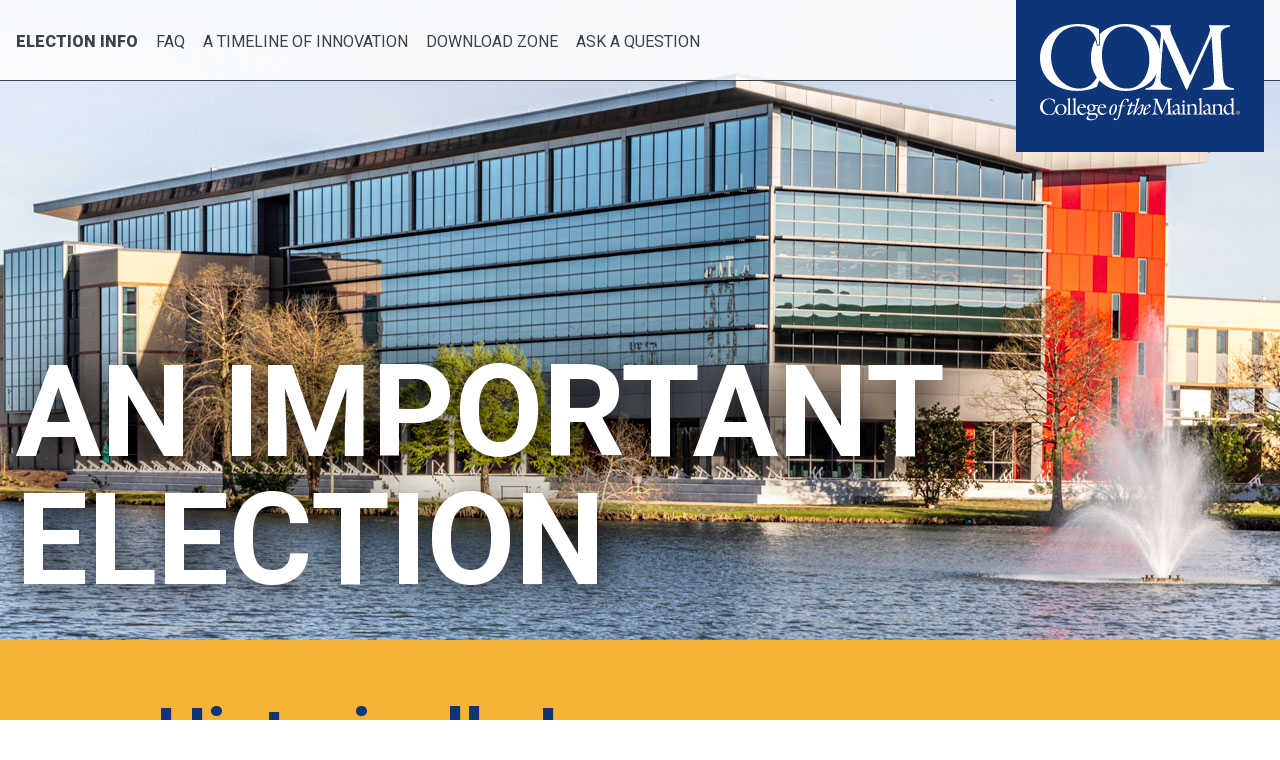

--- FILE ---
content_type: text/html; charset=UTF-8
request_url: https://vote.com.edu/
body_size: 2566
content:
<!DOCTYPE html>
<html lang="en">

<head>
  <meta charset="UTF-8" />
  <meta name="viewport" content="width=device-width, initial-scale=1.0" />

  <!-- UPDATED FAV/ICON CODE -->
  <link rel="apple-touch-icon" sizes="180x180" href="/apple-touch-icon.png">
  <link rel="icon" type="image/png" sizes="32x32" href="/favicon-32x32.png">
  <link rel="icon" type="image/png" sizes="16x16" href="/favicon-16x16.png">
  <link rel="manifest" href="/site.webmanifest">
  <link rel="shortcut icon" href="/favicon.ico?v=20190730" />

  <title>Maintenance Tax Election</title>
  <link href="https://fonts.googleapis.com/css2?family=Roboto:ital,wght@0,400;0,700;0,900;1,400&display=swap" rel="stylesheet" />
  <link rel="stylesheet" href="/css/style.css?v=20210415v2" />
  <link rel="stylesheet" href="/vendor/font-awesome-4.7.0/css/font-awesome.min.css" media="all">
  <!-- Global site tag (gtag.js) - Google Analytics -->
  <script async src="https://www.googletagmanager.com/gtag/js?id=UA-1867709-3"></script>
  <script>
    window.dataLayer = window.dataLayer || [];

    function gtag() {
      dataLayer.push(arguments);
    }
    gtag("js", new Date());

    gtag("config", "UA-1867709-3");
  </script>
  <script src="https://www.google.com/recaptcha/api.js" async defer></script>
</head>

<body>
  <header class="header">
    <div class="header__wrapper wrapper wrapper--center">
      <div class="header__logo">
        <a href="/"><img class="logo" src="/images/com-logo.svg" alt="COM College of the Mainland" /></a>
      </div>

      <nav class="nav">
        <ul class="nav__list">
          <li class="nav__item"><a class="nav__link nav__link--active" href="/">Election Info</a></li>
          <li class="nav__item"><a class="nav__link " href="/faq">FAQ</a></li>
          <li class="nav__item"><a class="nav__link " href="/timeline">A Timeline of Innovation</a></li>
          <li class="nav__item"><a class="nav__link " href="/resources">Download Zone</a></li>
          <li class="nav__item"><a class="nav__link " href="/contact">Ask a Question</a></li>
        </ul>
      </nav>
    </div>
    <!-- /header__logo -->
  </header><main>
  <div class="hero hero-home">
    <div class="wrapper wrapper--center">
      <div class="hero__content">
        <h1 class="hero__title">An Important <span>Election</span></h1>
      </div><!-- /hero__content -->
    </div><!-- /wrapper--center -->
  </div><!-- /hero -->

  <div class="callout">
    <div class="wrapper-large wrapper--center callout__flex">
      <div class="callout__content wrapper-7">
        <div class="equation">
          <div class="equation__text">Historically Low Interest Rates</div>
          <div class="equation__text --add-plus"><span class="visuallyhidden">+</span> Refinancing</div>
          <div class="equation__text equation__answer"><span class="visuallyhidden">=</span> Lower Taxes</div>
        </div>
      </div>
      <figure class="callout__logo vote-logo">
        <img srcset="/images/2021-tax-note-logo-new.png 1x, /images/2021-tax-note-logo-new@2x.png 2x" src="/images/2021-tax-note-logo-new.png" alt="2021 Maintenance Tax Note Vote logo" />
      </figure>
    </div>
  </div><!-- /callout  -->

  <div class="video-section">
    <div class="wrapper-large wrapper--center">
      <!-- Video -->
      <div class="video">
        <div class="yt-embed" data-v="ogxFCVuMZ14">
          <div class="plybtn">Load Video</div>
        </div>
      </div><!-- /video -->

      <p class="callout__text callout__text--video">To continue effectively serving the growing needs for our students and communities, this election gives COM an opportunity to take advantage of historically low interest rates by refinancing a college bond – <strong>saving taxpayers more than $4.3 million.</strong></p>
    </div><!-- /wrapper-large -->
  </div><!-- /video-section -->

  <div class="compass">
    <div class="wrapper-fullwidth wrapper--center"><a href="http://www.compass2025.com/"><img style="display: block;" src="/images/compass-link-cropped.png" alt="COMPASS Site Link Graphic" class="compass__image"></a></div>
  </div><!-- /compass -->

  <div class="voting-date">
    <p class="voting-date__text"><span>Make it count</span> May 1, 2021</p>
  </div><!-- /voting-date -->

  <div class="wrapper wrapper--center">
    <p>
      The College of the Mainland Board of Trustees has approved a May 1 election for the purpose of refinancing the college's maintenance tax notes. If the proposition is passed, the refinancing would <strong>save taxpayers an estimated $4.3 million in interest</strong> over the life of
      the college’s existing bond debt.
    </p>

    <p><b>Additionally, if passed, the refinancing will serve as a fiscally responsible action that:</b></p>

    <ul class="star-list">
      <li>Allows COM to take advantage of the market’s historically low interest rates by exchanging its existing $16 million higher-interest tax note for a lower-interest rate.</li>
      <li>Could decrease COM’s interest rate from 4 to as low as 1 percent.</li>
      <li>Saves the college nearly $250,000 per year in interest.</li>
      <li>Will not raise student tuition costs.</li>
    </ul>

    <p>
      The refinancing of an existing tax note (also known as a debt or bond) at a lower interest rate is done routinely when a college reacts to changing market conditions and interest rates. By refinancing the maintenance tax debt, that money will essentially be reallocated from the college's
      maintenance and operations (M&amp;O) budget to its interest and sinking (I&amp;S) budget at a lower interest rate, allowing taxpayers and the college to see significant financial savings over the life of the bond.
    </p>

    <aside class="sidebar tabular-sidebar">
      <h2>Debt Service Savings Over 17 Years</h2>
      <figure class="tabular">
        <table class="tabular__table">
          <tbody>
            <tr>
              <th scope="row">Current Bond Debt Payment</th>
              <td>$20,355,500</td>
            </tr>
            <tr>
              <th scope="row">Projected Bond Debt Payment <em>(If refinancing measure is approved)</em></th>
              <td>$15,971,631</td>
            </tr>
            <tr class="tabular__footer">
              <th scope="row">Total Savings</th>
              <td>$4,383,869</td>
            </tr>
          </tbody>
        </table>
        <figcaption>Illustration depicts projected debt service savings as prepared by Raymond James Financial.</figcaption>
      </figure>
    </aside>
  </div><!-- /wrapper--center -->

  <div class="additional">
    <div class="wrapper-8 wrapper--center additional__content">
      <section>
        <h2 class="additional__title">Voter Information</h2>
        <div class="additional__cols">
          <p>Registered voters that live within the Dickinson, Hitchcock, Santa Fe and Texas City (including La Marque) school districts are eligible to vote on the proposal because they are within the COM taxing district.</p>
          <p>The general election will be held on Saturday, May 1, 2021. For voter registration information, polling dates and locations, visit <a href="http://www.galvestonvotes.org" style="color: white">www.galvestonvotes.org</a>.</p>
        </div>
      </section>

          </div>
    <!-- / wrapper -->
  </div>
  <!-- /additional -->
</main><footer class="page-footer">
  <div class="wrapper-8 wrapper--center">
    <p><small>&copy; 2026 College of the Mainland</small></p>
  </div>
</footer>

<script src="https://code.jquery.com/jquery-3.4.1.min.js" integrity="sha256-CSXorXvZcTkaix6Yvo6HppcZGetbYMGWSFlBw8HfCJo=" crossorigin="anonymous"></script>
<script src="/js/plugins.js"></script>
<script src="/js/main.js?v=4"></script>
</body>

</html>

--- FILE ---
content_type: text/css
request_url: https://vote.com.edu/css/style.css?v=20210415v2
body_size: 5243
content:
/*! normalize.css v8.0.1 | MIT License | github.com/necolas/normalize.css */
/* Document
   ========================================================================== */
/**
 * 1. Correct the line height in all browsers.
 * 2. Prevent adjustments of font size after orientation changes in iOS.
 */
html {
  line-height: 1.15;
  /* 1 */
  -webkit-text-size-adjust: 100%;
  /* 2 */
}

/* Sections
   ========================================================================== */
/**
 * Remove the margin in all browsers.
 */
body {
  margin: 0;
}

/**
 * Render the `main` element consistently in IE.
 */
main {
  display: block;
}

/**
 * Correct the font size and margin on `h1` elements within `section` and
 * `article` contexts in Chrome, Firefox, and Safari.
 */
h1 {
  font-size: 2em;
  margin: 0.67em 0;
}

/* Grouping content
   ========================================================================== */
/**
 * 1. Add the correct box sizing in Firefox.
 * 2. Show the overflow in Edge and IE.
 */
hr {
  box-sizing: content-box;
  /* 1 */
  height: 0;
  /* 1 */
  overflow: visible;
  /* 2 */
}

/**
 * 1. Correct the inheritance and scaling of font size in all browsers.
 * 2. Correct the odd `em` font sizing in all browsers.
 */
pre {
  font-family: monospace, monospace;
  /* 1 */
  font-size: 1em;
  /* 2 */
}

/* Text-level semantics
   ========================================================================== */
/**
 * Remove the gray background on active links in IE 10.
 */
a {
  background-color: transparent;
}

/**
 * 1. Remove the bottom border in Chrome 57-
 * 2. Add the correct text decoration in Chrome, Edge, IE, Opera, and Safari.
 */
abbr[title] {
  border-bottom: none;
  /* 1 */
  text-decoration: underline;
  /* 2 */
  text-decoration: underline dotted;
  /* 2 */
}

/**
 * Add the correct font weight in Chrome, Edge, and Safari.
 */
b,
strong {
  font-weight: bolder;
}

/**
 * 1. Correct the inheritance and scaling of font size in all browsers.
 * 2. Correct the odd `em` font sizing in all browsers.
 */
code,
kbd,
samp {
  font-family: monospace, monospace;
  /* 1 */
  font-size: 1em;
  /* 2 */
}

/**
 * Add the correct font size in all browsers.
 */
small {
  font-size: 80%;
}

/**
 * Prevent `sub` and `sup` elements from affecting the line height in
 * all browsers.
 */
sub,
sup {
  font-size: 75%;
  line-height: 0;
  position: relative;
  vertical-align: baseline;
}

sub {
  bottom: -0.25em;
}

sup {
  top: -0.5em;
}

/* Embedded content
   ========================================================================== */
/**
 * Remove the border on images inside links in IE 10.
 */
img {
  border-style: none;
}

/* Forms
   ========================================================================== */
/**
 * 1. Change the font styles in all browsers.
 * 2. Remove the margin in Firefox and Safari.
 */
button,
input,
optgroup,
select,
textarea {
  font-family: inherit;
  /* 1 */
  font-size: 100%;
  /* 1 */
  line-height: 1.15;
  /* 1 */
  margin: 0;
  /* 2 */
}

/**
 * Show the overflow in IE.
 * 1. Show the overflow in Edge.
 */
button,
input {
  /* 1 */
  overflow: visible;
}

/**
 * Remove the inheritance of text transform in Edge, Firefox, and IE.
 * 1. Remove the inheritance of text transform in Firefox.
 */
button,
select {
  /* 1 */
  text-transform: none;
}

/**
 * Correct the inability to style clickable types in iOS and Safari.
 */
button,
[type=button],
[type=reset],
[type=submit] {
  -webkit-appearance: button;
}

/**
 * Remove the inner border and padding in Firefox.
 */
button::-moz-focus-inner,
[type=button]::-moz-focus-inner,
[type=reset]::-moz-focus-inner,
[type=submit]::-moz-focus-inner {
  border-style: none;
  padding: 0;
}

/**
 * Restore the focus styles unset by the previous rule.
 */
button:-moz-focusring,
[type=button]:-moz-focusring,
[type=reset]:-moz-focusring,
[type=submit]:-moz-focusring {
  outline: 1px dotted ButtonText;
}

/**
 * Correct the padding in Firefox.
 */
fieldset {
  padding: 0.35em 0.75em 0.625em;
}

/**
 * 1. Correct the text wrapping in Edge and IE.
 * 2. Correct the color inheritance from `fieldset` elements in IE.
 * 3. Remove the padding so developers are not caught out when they zero out
 *    `fieldset` elements in all browsers.
 */
legend {
  box-sizing: border-box;
  /* 1 */
  color: inherit;
  /* 2 */
  display: table;
  /* 1 */
  max-width: 100%;
  /* 1 */
  padding: 0;
  /* 3 */
  white-space: normal;
  /* 1 */
}

/**
 * Add the correct vertical alignment in Chrome, Firefox, and Opera.
 */
progress {
  vertical-align: baseline;
}

/**
 * Remove the default vertical scrollbar in IE 10+.
 */
textarea {
  overflow: auto;
}

/**
 * 1. Add the correct box sizing in IE 10.
 * 2. Remove the padding in IE 10.
 */
[type=checkbox],
[type=radio] {
  box-sizing: border-box;
  /* 1 */
  padding: 0;
  /* 2 */
}

/**
 * Correct the cursor style of increment and decrement buttons in Chrome.
 */
[type=number]::-webkit-inner-spin-button,
[type=number]::-webkit-outer-spin-button {
  height: auto;
}

/**
 * 1. Correct the odd appearance in Chrome and Safari.
 * 2. Correct the outline style in Safari.
 */
[type=search] {
  -webkit-appearance: textfield;
  /* 1 */
  outline-offset: -2px;
  /* 2 */
}

/**
 * Remove the inner padding in Chrome and Safari on macOS.
 */
[type=search]::-webkit-search-decoration {
  -webkit-appearance: none;
}

/**
 * 1. Correct the inability to style clickable types in iOS and Safari.
 * 2. Change font properties to `inherit` in Safari.
 */
::-webkit-file-upload-button {
  -webkit-appearance: button;
  /* 1 */
  font: inherit;
  /* 2 */
}

/* Interactive
   ========================================================================== */
/*
 * Add the correct display in Edge, IE 10+, and Firefox.
 */
details {
  display: block;
}

/*
 * Add the correct display in all browsers.
 */
summary {
  display: list-item;
}

/* Misc
   ========================================================================== */
/**
 * Add the correct display in IE 10+.
 */
template {
  display: none;
}

/**
 * Add the correct display in IE 10.
 */
[hidden] {
  display: none;
}

html {
  font-family: "Roboto", sans-serif;
  color: #3b424a;
}

body {
  line-height: 1.5;
}

*,
*::before,
*::after {
  box-sizing: border-box;
}

a {
  color: #3b424a;
}

a:hover {
  color: #687583;
}

img {
  max-width: 100%;
  height: auto;
}

/*
 * Hide only visually, but have it available for screenreaders: h5bp.com/v
 */
.visuallyhidden {
  border: 0;
  clip: rect(0 0 0 0);
  height: 1px;
  margin: -1px;
  overflow: hidden;
  padding: 0;
  position: absolute;
  width: 1px;
}

.header {
  background-color: rgba(255, 255, 255, 0.85);
  border-bottom: 1px solid #3b424a;
  margin: 0;
  padding: 0;
}

.header__logo {
  background-color: #0e3578;
  display: block;
  padding: 1rem;
  text-align: center;
}

.logo {
  max-width: 120px;
}

@media screen and (min-width: 900px) {
  .header {
    background-color: rgba(255, 255, 255, 0.85);
    border-bottom: 1px solid #3b424a;
    margin: 0;
    padding: 0;
    z-index: 2;
    position: absolute;
    width: 100%;
    top: 0;
  }

  .logo {
    max-width: initial;
  }

  .header__wrapper {
    display: flex;
    flex-flow: row wrap;
    justify-content: space-between;
    align-items: center;
    position: relative;
    padding: 0 1rem;
  }

  .header__logo {
    display: inline-block;
    padding: 1.5em;
    position: absolute;
    right: 1rem;
    top: 0;
    z-index: 3;
  }
}
.nav__list {
  display: flex;
  flex-flow: row wrap;
  margin: 0;
  padding: 0;
  list-style-type: none;
  min-height: 60px;
  align-items: center;
  justify-content: center;
}

.nav__item {
  margin: 0 0.5rem;
}

.nav__link {
  text-transform: uppercase;
  color: #3b424a;
  font-size: 14px;
  line-height: 1;
  text-decoration: none;
}

.nav__link--active {
  font-weight: 900;
}

@media screen and (min-width: 900px) {
  .nav__item {
    margin: 0 1em 0 0;
  }

  .nav__list {
    min-height: 80px;
  }
}
@media screen and (min-width: 980px) {
  .nav__link {
    font-size: 1rem;
  }
}
.hero {
  background-size: cover;
  background-position: left bottom;
  min-height: 240px;
  position: relative;
}

.hero-home {
  background-image: url("../images/hero-steam-2021.jpg");
  background-position: center bottom;
}

.hero-faq {
  background-image: url("../images/hero-student-center-2.jpg");
  background-position: center bottom;
}

.hero-resources {
  background-image: url("../images/hero-steam.jpg");
  background-position: center bottom;
}

.hero-timeline {
  background-image: url("../images/hero-campus-aerial.jpg");
}

.hero-contact {
  background-image: url("../images/hero-contact.jpg");
}

.hero__content {
  position: absolute;
  bottom: 1rem;
}

.hero__title {
  font-size: 40px;
  color: #fff;
  text-shadow: 5px 5px 40px #000;
  text-transform: uppercase;
  line-height: 1;
  margin: 0;
}

.hero__title > span {
  display: block;
}

@media screen and (min-width: 428px) {
  .hero {
    min-height: 320px;
  }

  .hero__title {
    font-size: 52px;
  }
}
@media screen and (min-width: 542px) {
  .hero__title {
    font-size: 72px;
  }
}
@media screen and (min-width: 656px) {
  .hero {
    min-height: 420px;
  }
}
@media screen and (min-width: 884px) {
  .hero {
    min-height: 550px;
  }

  .hero__title {
    font-size: 92px;
  }
}
@media screen and (min-width: 998px) {
  .hero__title {
    font-size: 128px;
  }

  .hero {
    min-height: 640px;
  }

  .hero__content {
    bottom: 36px;
  }
}
.wrapper {
  max-width: 1340px;
  padding: 0 1rem;
}

.wrapper--center {
  margin: 0 auto;
}

.wrapper-fullwidth {
  max-width: 1340px;
  padding: 0;
}

.wrapper-large {
  max-width: 1112px;
}

.wrapper-8 {
  max-width: 884px;
}

.wrapper-7 {
  max-width: 770px;
}

.wrapper-6 {
  max-width: 656px;
}

.wrapper-3 {
  max-width: 314px;
}

.clearfix:after {
  content: "";
  clear: both;
  display: table;
}

.callout {
  background-color: #f5b434;
  padding: 1rem;
}

.callout__title {
  font-size: 28px;
  line-height: 1.2;
  font-weight: 900;
  margin: 0 0 1rem;
  max-width: 656px;
}

.callout__flex {
  display: flex;
  flex-direction: column;
}

.callout__text {
  font-size: 1rem;
  line-height: 1.5;
  margin: 0;
  padding: 2rem 0 0;
}

.callout__text--video {
  color: #efefef;
}

.callout__logo {
  text-align: center;
  max-width: 200px;
  margin: auto;
  margin-top: 1rem;
}

.equation__text {
  font-size: 32px;
  font-weight: bold;
  max-width: 656px;
  color: #0e3578;
  display: block;
  line-height: 1;
  margin-bottom: 1rem;
  padding-left: 1em;
  position: relative;
}

.--add-plus::before {
  content: "+";
  position: absolute;
  left: 0;
}

.equation__equals {
  visibility: hidden;
  width: 1px;
  height: 1px;
}

.equation__answer {
  padding-top: 0.5rem;
  border-top: 16px solid #348c54;
  border-top-style: double;
  color: #348c54;
  text-transform: uppercase;
}

@media screen and (min-width: 570px) {
  .callout {
    padding: 2.5rem 1rem;
  }

  .callout__title {
    font-size: 36px;
    line-height: 1.1;
  }

  .callout__flex {
    flex-direction: row;
    align-items: center;
  }

  .callout__logo {
    margin: 0 0 0 28px;
    flex: 1 1 314px;
  }

  .callout__content {
    flex: 0 2 auto;
  }

  .equation__text {
    font-size: 44px;
  }
}
@media screen and (min-width: 770px) {
  .callout__logo {
    max-width: 100%;
  }

  .callout__title {
    font-size: 42px;
  }

  .callout__flex {
    flex-direction: row;
    align-items: center;
  }

  .equation__text {
    font-size: 48px;
  }
}
@media screen and (min-width: 884px) {
  .callout {
    padding: 3.75rem 1rem;
  }

  .callout__title {
    font-size: 52px;
  }

  .equation__text {
    font-size: 60px;
  }

  .callout__text {
    font-size: 21px;
  }
}
@media screen and (min-width: 1112px) {
  .callout__title {
    font-size: 72px;
    max-width: 656px;
  }

  .callout__content {
    flex: 0 2 auto;
  }

  .equation__text {
    font-size: 72px;
  }
}
p,
li,
tr,
a,
dd,
figcaption {
  font-size: 1rem;
}

h2 {
  font-weight: 900;
  font-size: 2.25rem;
  line-height: 1.1;
  margin-top: 0;
}

.voting-date {
  background-color: #0e3578;
  color: #fff;
  padding: 1.5rem 1rem;
}

.voting-date__text {
  font-size: 24px;
  line-height: 1.25;
  margin: 0;
  text-transform: uppercase;
  text-align: center;
  font-weight: 700;
}
.voting-date__text span {
  display: block;
  color: rgba(255, 255, 255, 0.6);
}

@media screen and (min-width: 428px) {
  .voting-date__text span {
    display: inline;
  }
}
@media screen and (min-width: 656px) {
  .voting-date__text {
    font-size: 36px;
  }
  .voting-date__text span {
    display: inline;
  }
}
@media screen and (min-width: 656px) {
  p,
li,
tr,
a,
dd,
figcaption {
    font-size: 1.125rem;
  }
}
.star-list > li {
  list-style-image: url(../images/star.png);
  margin-bottom: 1rem;
  padding-left: 1rem;
}

dd {
  margin: 0;
}

.additional {
  background-image: url(../images/aerial-view.jpg);
  background-size: cover;
  background-position: center center;
  padding: 3.75rem 1rem;
  color: #fff;
}

.additional__title {
  color: #f5b434;
  font-weight: 900;
  margin: 0;
}

.additional p {
  margin-bottom: 0;
}

.additional__content > section {
  margin-top: 3.75rem;
  border-top: 4px solid rgba(255, 255, 255, 0.25);
  padding-top: 3.75rem;
}

.additional__content > section:first-of-type {
  margin-top: 0;
  border: none;
  padding-top: 0;
}

@media screen and (min-width: 656px) {
  .additional__cols {
    display: grid;
    grid-template-columns: 1fr 1fr;
    grid-gap: 28px;
  }
}
.page-footer {
  padding: 3.75rem 1rem;
}

.page-footer p {
  margin: 0;
}

.tabular-sidebar {
  margin-bottom: 2.25rem;
}

.tabular {
  background-color: #efefef;
  margin: 0;
}

.tabular figcaption {
  background-color: #0e3578;
  color: #fff;
  padding: 0.75em;
  font-size: 16px;
}

.tabular__table {
  width: 100%;
}

aside > h2 {
  font-weight: bold;
}

.tabular__table th {
  text-align: left;
  font-weight: normal;
}

.tabular__table th,
.tabular__table td {
  padding: 1rem;
}

.tabular__footer,
.tabular__footer > th {
  font-weight: 900;
  color: #0e3578;
}

/************************************
* FAQ Styles
************************************/
.faqs {
  padding: 3.75rem 1rem;
}

.sidebar__title {
  font-size: 1.75rem;
}

.faqs-list {
  margin: 0;
  padding: 0;
  list-style-type: none;
}

.faqs-list > li {
  margin-bottom: 0.75em;
  line-height: 1.1;
}

.faqs-list__link {
  text-decoration: none;
  color: #0e3578;
  font-size: 1rem;
}
.faqs-list__link:hover {
  text-decoration: underline;
}

.faqs-container {
  display: flex;
  flex-flow: row;
}

.faqs__sidebar {
  order: 1;
  flex: 0 1 428px;
  padding-left: 28px;
}

.faqs__content {
  flex: 0 1 884px;
}

@media screen and (max-width: 884px) {
  .faqs-container {
    display: block;
  }

  .faqs__sidebar {
    padding-left: 0;
  }
}
/************************************
* Accordion Styles
************************************/
.accordion__title {
  color: #0e3578;
  font-weight: 700;
  padding: 1rem;
  padding-right: 64px;
  margin: 0;
  background-color: #efefef;
  font-size: 21px;
  cursor: pointer;
  margin-top: 1em;
  position: relative;
}

.accordion__title:hover {
  background-color: #e2e2e2;
}

.accordion__title .--action {
  margin-right: 1rem;
  display: inline-block;
  width: 30px;
  position: absolute;
  right: 0;
  top: 50%;
  margin-top: -15px;
}

.accordion__panel {
  padding: 1rem;
  padding-right: 64px;
  background-color: #efefef;
}

@media screen and (max-width: 884px) {
  .accordion__title {
    font-size: 18px;
  }
}
/************************************
* Downloadable Resources Styles
************************************/
.resource {
  margin-bottom: 2.25rem;
  width: 100%;
}
.resource__link > img {
  background-color: white;
  padding: 4px;
  border: 1px solid rgba(0, 0, 0, 0.15);
  width: 100%;
  display: block;
  transition: all 0.25s ease-in-out;
}
.resource__link {
  transition: all 0.25s ease-in-out;
}
.resource__link > img:hover {
  transform: scale(1.015);
}
.resource__title {
  display: block;
  text-align: center;
}

@media screen and (min-width: 656px) {
  .resource {
    max-width: 542px;
  }

  .resources--col2 {
    float: left;
    width: 50%;
    padding-right: 1rem;
  }

  .resources--col2:nth-child(2) {
    padding-right: 0;
  }
}
.resource-flex {
  display: flex;
  flex-direction: row;
  gap: 1rem;
}

.button {
  background: #003798;
  border-radius: 20px;
  text-transform: uppercase;
  padding: 0.5rem 1.5rem;
  color: #f9f6f1;
  text-decoration: none;
  font-weight: bold;
  font-size: 16px;
}

.button:hover {
  background: #00204e;
}

a.btn-large {
  font-size: 1.2em;
}

button,
.btn {
  text-decoration: none;
  display: inline-block;
  background: rgba(0, 0, 0, 0.275);
  padding: 10px;
  color: #fff;
  text-transform: uppercase;
}

button:hover,
.btn:hover {
  background: #992451;
  color: #fff;
}

.btn-mini {
  padding: 5px 8px;
}

.timeline {
  background-color: #0e3578;
  color: white;
  border-top: 6px solid #f5b434;
}
.timeline__date {
  color: #f5b434;
}
.timeline__info {
  color: #f5b434;
  font-size: 24px;
  line-height: 1.2;
  font-weight: 700;
}
.timeline__data {
  margin-left: 2rem;
  padding-left: 2rem;
  border-left: 1px solid white;
}
.timeline__data-last {
  border-left: none;
}

.timeline__additional {
  background-color: #062f87;
  padding: 1rem;
  text-align: center;
}
.timeline__additional a {
  color: white;
}

.timeline__image {
  display: block;
}

@media screen and (min-width: 900px) {
  @supports (display: flex) {
    .timeline__data {
      margin-left: 0;
      padding-left: 0;
      border-left: none;
    }

    .timeline-container {
      display: flex;
      flex-flow: row wrap;
      justify-content: space-between;
    }

    .timeline__period {
      flex: 1 1 260px;
      display: flex;
      flex-direction: column;
      justify-content: space-between;
    }

    .timeline__period > header {
      order: 2;
    }

    .timeline__data {
      padding: 1rem 0.75rem 2rem;
    }

    /*** Timeline Graphical Line ***/
    .--line {
      background-color: white;
      height: 3px;
      width: 100%;
      display: flex;
      align-items: center;
      margin-bottom: 1rem;
    }

    .--line::before {
      content: "";
      width: 24px;
      height: 24px;
      background-color: white;
      display: inline-block;
      border-radius: 100%;
      margin-left: 1.5rem;
    }

    .--line-first {
      margin-left: 1.5rem;
    }

    .--line-last {
      width: 90%;
      background-color: white;
      justify-content: space-between;
    }

    .--line-last::after {
      content: "";
      display: inline-block;
      border-top: 12px solid transparent;
      border-left: 24px solid white;
      border-bottom: 12px solid transparent;
      position: relative;
      right: -3px;
    }

    .--line-first::before {
      margin-left: 0;
    }
  }
}
/** FORM STYLES **/
form {
  margin-bottom: 2em;
}

input[type=submit].btn {
  border: none;
  background-color: #992451;
}

input[type=text],
input[type=email],
input[type=password],
input[type=tel],
input[type=date],
input[type=number] {
  width: 100%;
  padding: 10px;
  box-sizing: border-box;
  margin: 0;
  font-size: 0.9em;
}

textarea {
  width: 100%;
  min-height: 100px;
  border-color: #d8d8d8;
  padding: 1em;
  font-size: 0.9em;
}

label {
  color: #444;
  display: block;
  margin-bottom: 10px;
}

label.inline {
  display: inline;
  font-family: inherit;
}

label.inline-right {
  padding-right: 1em;
}

label.inline-left {
  padding-left: 10px;
}

.form-label {
  color: #444;
  margin: 0;
  margin-bottom: 10px;
}

.field {
  margin: 1em 0;
}

.field--spacing {
  margin-bottom: 2em;
}

div.radio-choices b {
  font-weight: 400;
  margin-right: 1em;
}

fieldset {
  padding: 1em;
  background: rgba(0, 0, 0, 0.1);
  border-radius: 2px;
  margin: 1em 0;
  border: 3px solid rgba(0, 0, 0, 0.1);
}

legend {
  color: #000;
  font-size: 20px;
}

input.short {
  display: inline;
  width: 40px;
  padding: 5px;
  box-sizing: border-box;
}

input.medium {
  display: inline;
  width: 200px;
  padding: 5px;
  box-sizing: border-box;
}

.required {
  font-weight: bold;
}

.required:before {
  content: "* ";
  color: #0e3578;
}

.content,
.hotline-form {
  padding: 2em 0;
}

.content {
  background-color: #fff;
}

.example {
  font-style: italic;
  color: gray;
  font-size: 90%;
}

/*******************************
* ALERTS
******************************/
.alert {
  background-color: rgba(252, 248, 227, 0.95);
  border: 1px solid #fbeed5;
  color: #5a392c;
  padding: 1rem;
}

.alert-info {
  background-color: rgba(195, 236, 235, 0.95);
  border: 1px solid rgba(80, 191, 189, 0.95);
  border-left: 6px solid rgba(80, 191, 189, 0.95);
}

.alert-warning {
  background-color: rgba(255, 179, 0, 0.95);
  color: #5a392c;
}

.alert-danger,
.alert-error {
  color: #fffcfc;
  background-color: rgba(222, 22, 37, 0.95);
  border-color: rgba(253, 44, 59, 0.5);
}

.alert-success {
  color: #fffcfc;
  background-color: rgba(1, 129, 84, 0.95);
  border-color: rgba(5, 208, 137, 0.5);
}

/***** INLINE ALERTS *****/
.alert-inline {
  background-color: rgba(252, 248, 227, 0.95);
  border: 1px solid #fbeed5;
  color: #5a392c;
}

.alert-danger-inline,
.alert-error-inline {
  color: #fd2c3b;
  background-color: rgba(255, 255, 255, 0.7);
  border-color: rgba(253, 44, 59, 0.5);
}

.alert-error-inline {
  font-size: 14px;
  padding: 3px;
  border-radius: 5px;
}

.alert-error-inline svg {
  width: 1em;
  margin-right: 4px;
}

.icon-error {
  fill: #fd2c3b;
}

.alert-left {
  text-align: left;
}

/*******************************
* APP Notification Styles
*******************************/
#app_notification a.closeMessage,
#FormMessage a.closeMessage {
  text-decoration: none;
  font-weight: 700;
  margin-left: 1em;
  font-size: 12px;
}

#app_notification .alert {
  padding: 10px;
  margin-bottom: 20px;
}

#FormMessage {
  position: fixed;
  top: 2em;
  left: 5%;
  right: 5%;
  z-index: 200;
  width: 90%;
}

#app_notification.alert {
  border: none;
  text-align: center;
  padding: 2em;
}

.compass {
  background: linear-gradient(to right, white 50%, #f5b434 50%);
  background: white;
  border-top: 4px solid white;
  border-bottom: 4px solid white;
}

.compass__image {
  clip-path: polygon(0 0, 100% 0, 90% 100%, 0 100%);
}

/***********************************
  * Media
  **********************************/
/*** Video Embed Styles ***/
.single-video {
  margin: 0 auto;
  text-align: center;
}

.video-section {
  background-color: #222;
  padding: 6rem 1rem;
}

.video-full .embed-container {
  position: relative;
  padding-bottom: 56.25%;
  height: 0;
  overflow: hidden;
  max-width: 100%;
}
.video-full .embed-container iframe, .video-full .embed-container object, .video-full .embed-container embed {
  position: absolute;
  top: 0;
  left: 0;
  width: 100%;
  height: 100%;
}

.video-container {
  max-width: 900px;
  margin: 0 auto;
}

/** YouTube Embed Styles **/
.yt-embed {
  margin-bottom: 30px;
  position: relative;
  padding-top: 56.25%;
  overflow: hidden;
  cursor: pointer;
}

.yt-embed img {
  top: 0;
  left: 0;
  width: 100%;
}

.yt-embed:hover .plybtn {
  background-color: red;
}

.yt-embed .plybtn {
  box-shadow: 0 0 30px rgba(0, 0, 0, 0.6);
  width: 90px;
  height: 60px;
  background-color: #333;
  z-index: 1;
  opacity: 0.8;
  border-radius: 6px;
  color: #fff;
  text-indent: -999999px;
  border: 2px solid rgba(255, 255, 255, 0.65);
}

.yt-embed .plybtn:before {
  content: "";
  border-style: solid;
  border-width: 15px 0 15px 26px;
  border-color: transparent transparent transparent #fff;
}

.yt-embed img,
.yt-embed .plybtn {
  cursor: pointer;
}

.yt-embed img,
.yt-embed iframe,
.yt-embed .plybtn,
.yt-embed .plybtn:before {
  position: absolute;
}

.yt-embed .plybtn,
.yt-embed .plybtn:before {
  top: 50%;
  left: 50%;
  transform: translate3d(-50%, -50%, 0);
}

.yt-embed iframe {
  top: 0;
  left: 0;
  height: 100%;
  width: 100%;
}

/*# sourceMappingURL=style.css.map */


--- FILE ---
content_type: application/javascript
request_url: https://vote.com.edu/js/plugins.js
body_size: 16017
content:
// Global control over plugins.
var com_global = com_global || {};

// Avoid `console` errors in browsers that lack a console.
(function () {
  var method;
  var noop = function () {};
  var methods = ["assert", "clear", "count", "debug", "dir", "dirxml", "error", "exception", "group", "groupCollapsed", "groupEnd", "info", "log", "markTimeline", "profile", "profileEnd", "table", "time", "timeEnd", "timeline", "timelineEnd", "timeStamp", "trace", "warn"];
  var length = methods.length;
  var console = (window.console = window.console || {});

  while (length--) {
    method = methods[length];

    // Only stub undefined methods.
    if (!console[method]) {
      console[method] = noop;
    }
  }
})();

/*!
 * Flickity PACKAGED v2.2.0
 * Touch, responsive, flickable carousels
 *
 * Licensed GPLv3 for open source use
 * or Flickity Commercial License for commercial use
 *
 * https://flickity.metafizzy.co
 * Copyright 2015-2018 Metafizzy
 */

!(function (e, i) {
  "function" == typeof define && define.amd
    ? define("jquery-bridget/jquery-bridget", ["jquery"], function (t) {
        return i(e, t);
      })
    : "object" == typeof module && module.exports
    ? (module.exports = i(e, require("jquery")))
    : (e.jQueryBridget = i(e, e.jQuery));
})(window, function (t, e) {
  "use strict";
  var d = Array.prototype.slice,
    i = t.console,
    u =
      void 0 === i
        ? function () {}
        : function (t) {
            i.error(t);
          };
  function n(h, s, c) {
    (c = c || e || t.jQuery) &&
      (s.prototype.option ||
        (s.prototype.option = function (t) {
          c.isPlainObject(t) && (this.options = c.extend(!0, this.options, t));
        }),
      (c.fn[h] = function (t) {
        if ("string" != typeof t)
          return (
            (n = t),
            this.each(function (t, e) {
              var i = c.data(e, h);
              i ? (i.option(n), i._init()) : ((i = new s(e, n)), c.data(e, h, i));
            }),
            this
          );
        var e,
          o,
          r,
          a,
          l,
          n,
          i = d.call(arguments, 1);
        return (
          (r = i),
          (l = "$()." + h + '("' + (o = t) + '")'),
          (e = this).each(function (t, e) {
            var i = c.data(e, h);
            if (i) {
              var n = i[o];
              if (n && "_" != o.charAt(0)) {
                var s = n.apply(i, r);
                a = void 0 === a ? s : a;
              } else u(l + " is not a valid method");
            } else u(h + " not initialized. Cannot call methods, i.e. " + l);
          }),
          void 0 !== a ? a : e
        );
      }),
      o(c));
  }
  function o(t) {
    !t || (t && t.bridget) || (t.bridget = n);
  }
  return o(e || t.jQuery), n;
}),
  (function (t, e) {
    "function" == typeof define && define.amd ? define("ev-emitter/ev-emitter", e) : "object" == typeof module && module.exports ? (module.exports = e()) : (t.EvEmitter = e());
  })("undefined" != typeof window ? window : this, function () {
    function t() {}
    var e = t.prototype;
    return (
      (e.on = function (t, e) {
        if (t && e) {
          var i = (this._events = this._events || {}),
            n = (i[t] = i[t] || []);
          return -1 == n.indexOf(e) && n.push(e), this;
        }
      }),
      (e.once = function (t, e) {
        if (t && e) {
          this.on(t, e);
          var i = (this._onceEvents = this._onceEvents || {});
          return ((i[t] = i[t] || {})[e] = !0), this;
        }
      }),
      (e.off = function (t, e) {
        var i = this._events && this._events[t];
        if (i && i.length) {
          var n = i.indexOf(e);
          return -1 != n && i.splice(n, 1), this;
        }
      }),
      (e.emitEvent = function (t, e) {
        var i = this._events && this._events[t];
        if (i && i.length) {
          (i = i.slice(0)), (e = e || []);
          for (var n = this._onceEvents && this._onceEvents[t], s = 0; s < i.length; s++) {
            var o = i[s];
            n && n[o] && (this.off(t, o), delete n[o]), o.apply(this, e);
          }
          return this;
        }
      }),
      (e.allOff = function () {
        delete this._events, delete this._onceEvents;
      }),
      t
    );
  }),
  (function (t, e) {
    "function" == typeof define && define.amd ? define("get-size/get-size", e) : "object" == typeof module && module.exports ? (module.exports = e()) : (t.getSize = e());
  })(window, function () {
    "use strict";
    function m(t) {
      var e = parseFloat(t);
      return -1 == t.indexOf("%") && !isNaN(e) && e;
    }
    var i =
        "undefined" == typeof console
          ? function () {}
          : function (t) {
              console.error(t);
            },
      y = ["paddingLeft", "paddingRight", "paddingTop", "paddingBottom", "marginLeft", "marginRight", "marginTop", "marginBottom", "borderLeftWidth", "borderRightWidth", "borderTopWidth", "borderBottomWidth"],
      b = y.length;
    function E(t) {
      var e = getComputedStyle(t);
      return e || i("Style returned " + e + ". Are you running this code in a hidden iframe on Firefox? See https://bit.ly/getsizebug1"), e;
    }
    var S,
      C = !1;
    function x(t) {
      if (
        ((function () {
          if (!C) {
            C = !0;
            var t = document.createElement("div");
            (t.style.width = "200px"), (t.style.padding = "1px 2px 3px 4px"), (t.style.borderStyle = "solid"), (t.style.borderWidth = "1px 2px 3px 4px"), (t.style.boxSizing = "border-box");
            var e = document.body || document.documentElement;
            e.appendChild(t);
            var i = E(t);
            (S = 200 == Math.round(m(i.width))), (x.isBoxSizeOuter = S), e.removeChild(t);
          }
        })(),
        "string" == typeof t && (t = document.querySelector(t)),
        t && "object" == typeof t && t.nodeType)
      ) {
        var e = E(t);
        if ("none" == e.display)
          return (function () {
            for (var t = { width: 0, height: 0, innerWidth: 0, innerHeight: 0, outerWidth: 0, outerHeight: 0 }, e = 0; e < b; e++) t[y[e]] = 0;
            return t;
          })();
        var i = {};
        (i.width = t.offsetWidth), (i.height = t.offsetHeight);
        for (var n = (i.isBorderBox = "border-box" == e.boxSizing), s = 0; s < b; s++) {
          var o = y[s],
            r = e[o],
            a = parseFloat(r);
          i[o] = isNaN(a) ? 0 : a;
        }
        var l = i.paddingLeft + i.paddingRight,
          h = i.paddingTop + i.paddingBottom,
          c = i.marginLeft + i.marginRight,
          d = i.marginTop + i.marginBottom,
          u = i.borderLeftWidth + i.borderRightWidth,
          f = i.borderTopWidth + i.borderBottomWidth,
          p = n && S,
          g = m(e.width);
        !1 !== g && (i.width = g + (p ? 0 : l + u));
        var v = m(e.height);
        return !1 !== v && (i.height = v + (p ? 0 : h + f)), (i.innerWidth = i.width - (l + u)), (i.innerHeight = i.height - (h + f)), (i.outerWidth = i.width + c), (i.outerHeight = i.height + d), i;
      }
    }
    return x;
  }),
  (function (t, e) {
    "use strict";
    "function" == typeof define && define.amd ? define("desandro-matches-selector/matches-selector", e) : "object" == typeof module && module.exports ? (module.exports = e()) : (t.matchesSelector = e());
  })(window, function () {
    "use strict";
    var i = (function () {
      var t = window.Element.prototype;
      if (t.matches) return "matches";
      if (t.matchesSelector) return "matchesSelector";
      for (var e = ["webkit", "moz", "ms", "o"], i = 0; i < e.length; i++) {
        var n = e[i] + "MatchesSelector";
        if (t[n]) return n;
      }
    })();
    return function (t, e) {
      return t[i](e);
    };
  }),
  (function (e, i) {
    "function" == typeof define && define.amd
      ? define("fizzy-ui-utils/utils", ["desandro-matches-selector/matches-selector"], function (t) {
          return i(e, t);
        })
      : "object" == typeof module && module.exports
      ? (module.exports = i(e, require("desandro-matches-selector")))
      : (e.fizzyUIUtils = i(e, e.matchesSelector));
  })(window, function (h, o) {
    var c = {
        extend: function (t, e) {
          for (var i in e) t[i] = e[i];
          return t;
        },
        modulo: function (t, e) {
          return ((t % e) + e) % e;
        },
      },
      e = Array.prototype.slice;
    (c.makeArray = function (t) {
      return Array.isArray(t) ? t : null == t ? [] : "object" == typeof t && "number" == typeof t.length ? e.call(t) : [t];
    }),
      (c.removeFrom = function (t, e) {
        var i = t.indexOf(e);
        -1 != i && t.splice(i, 1);
      }),
      (c.getParent = function (t, e) {
        for (; t.parentNode && t != document.body; ) if (((t = t.parentNode), o(t, e))) return t;
      }),
      (c.getQueryElement = function (t) {
        return "string" == typeof t ? document.querySelector(t) : t;
      }),
      (c.handleEvent = function (t) {
        var e = "on" + t.type;
        this[e] && this[e](t);
      }),
      (c.filterFindElements = function (t, n) {
        t = c.makeArray(t);
        var s = [];
        return (
          t.forEach(function (t) {
            if (t instanceof HTMLElement)
              if (n) {
                o(t, n) && s.push(t);
                for (var e = t.querySelectorAll(n), i = 0; i < e.length; i++) s.push(e[i]);
              } else s.push(t);
          }),
          s
        );
      }),
      (c.debounceMethod = function (t, e, n) {
        n = n || 100;
        var s = t.prototype[e],
          o = e + "Timeout";
        t.prototype[e] = function () {
          var t = this[o];
          clearTimeout(t);
          var e = arguments,
            i = this;
          this[o] = setTimeout(function () {
            s.apply(i, e), delete i[o];
          }, n);
        };
      }),
      (c.docReady = function (t) {
        var e = document.readyState;
        "complete" == e || "interactive" == e ? setTimeout(t) : document.addEventListener("DOMContentLoaded", t);
      }),
      (c.toDashed = function (t) {
        return t
          .replace(/(.)([A-Z])/g, function (t, e, i) {
            return e + "-" + i;
          })
          .toLowerCase();
      });
    var d = h.console;
    return (
      (c.htmlInit = function (a, l) {
        c.docReady(function () {
          var t = c.toDashed(l),
            s = "data-" + t,
            e = document.querySelectorAll("[" + s + "]"),
            i = document.querySelectorAll(".js-" + t),
            n = c.makeArray(e).concat(c.makeArray(i)),
            o = s + "-options",
            r = h.jQuery;
          n.forEach(function (e) {
            var t,
              i = e.getAttribute(s) || e.getAttribute(o);
            try {
              t = i && JSON.parse(i);
            } catch (t) {
              return void (d && d.error("Error parsing " + s + " on " + e.className + ": " + t));
            }
            var n = new a(e, t);
            r && r.data(e, l, n);
          });
        });
      }),
      c
    );
  }),
  (function (e, i) {
    "function" == typeof define && define.amd
      ? define("flickity/js/cell", ["get-size/get-size"], function (t) {
          return i(e, t);
        })
      : "object" == typeof module && module.exports
      ? (module.exports = i(e, require("get-size")))
      : ((e.Flickity = e.Flickity || {}), (e.Flickity.Cell = i(e, e.getSize)));
  })(window, function (t, e) {
    function i(t, e) {
      (this.element = t), (this.parent = e), this.create();
    }
    var n = i.prototype;
    return (
      (n.create = function () {
        (this.element.style.position = "absolute"), this.element.setAttribute("aria-hidden", "true"), (this.x = 0), (this.shift = 0);
      }),
      (n.destroy = function () {
        this.unselect(), (this.element.style.position = "");
        var t = this.parent.originSide;
        this.element.style[t] = "";
      }),
      (n.getSize = function () {
        this.size = e(this.element);
      }),
      (n.setPosition = function (t) {
        (this.x = t), this.updateTarget(), this.renderPosition(t);
      }),
      (n.updateTarget = n.setDefaultTarget = function () {
        var t = "left" == this.parent.originSide ? "marginLeft" : "marginRight";
        this.target = this.x + this.size[t] + this.size.width * this.parent.cellAlign;
      }),
      (n.renderPosition = function (t) {
        var e = this.parent.originSide;
        this.element.style[e] = this.parent.getPositionValue(t);
      }),
      (n.select = function () {
        this.element.classList.add("is-selected"), this.element.removeAttribute("aria-hidden");
      }),
      (n.unselect = function () {
        this.element.classList.remove("is-selected"), this.element.setAttribute("aria-hidden", "true");
      }),
      (n.wrapShift = function (t) {
        (this.shift = t), this.renderPosition(this.x + this.parent.slideableWidth * t);
      }),
      (n.remove = function () {
        this.element.parentNode.removeChild(this.element);
      }),
      i
    );
  }),
  (function (t, e) {
    "function" == typeof define && define.amd ? define("flickity/js/slide", e) : "object" == typeof module && module.exports ? (module.exports = e()) : ((t.Flickity = t.Flickity || {}), (t.Flickity.Slide = e()));
  })(window, function () {
    "use strict";
    function t(t) {
      (this.parent = t), (this.isOriginLeft = "left" == t.originSide), (this.cells = []), (this.outerWidth = 0), (this.height = 0);
    }
    var e = t.prototype;
    return (
      (e.addCell = function (t) {
        if ((this.cells.push(t), (this.outerWidth += t.size.outerWidth), (this.height = Math.max(t.size.outerHeight, this.height)), 1 == this.cells.length)) {
          this.x = t.x;
          var e = this.isOriginLeft ? "marginLeft" : "marginRight";
          this.firstMargin = t.size[e];
        }
      }),
      (e.updateTarget = function () {
        var t = this.isOriginLeft ? "marginRight" : "marginLeft",
          e = this.getLastCell(),
          i = e ? e.size[t] : 0,
          n = this.outerWidth - (this.firstMargin + i);
        this.target = this.x + this.firstMargin + n * this.parent.cellAlign;
      }),
      (e.getLastCell = function () {
        return this.cells[this.cells.length - 1];
      }),
      (e.select = function () {
        this.cells.forEach(function (t) {
          t.select();
        });
      }),
      (e.unselect = function () {
        this.cells.forEach(function (t) {
          t.unselect();
        });
      }),
      (e.getCellElements = function () {
        return this.cells.map(function (t) {
          return t.element;
        });
      }),
      t
    );
  }),
  (function (e, i) {
    "function" == typeof define && define.amd
      ? define("flickity/js/animate", ["fizzy-ui-utils/utils"], function (t) {
          return i(e, t);
        })
      : "object" == typeof module && module.exports
      ? (module.exports = i(e, require("fizzy-ui-utils")))
      : ((e.Flickity = e.Flickity || {}), (e.Flickity.animatePrototype = i(e, e.fizzyUIUtils)));
  })(window, function (t, e) {
    var i = {
      startAnimation: function () {
        this.isAnimating || ((this.isAnimating = !0), (this.restingFrames = 0), this.animate());
      },
      animate: function () {
        this.applyDragForce(), this.applySelectedAttraction();
        var t = this.x;
        if ((this.integratePhysics(), this.positionSlider(), this.settle(t), this.isAnimating)) {
          var e = this;
          requestAnimationFrame(function () {
            e.animate();
          });
        }
      },
      positionSlider: function () {
        var t = this.x;
        this.options.wrapAround && 1 < this.cells.length && ((t = e.modulo(t, this.slideableWidth)), (t -= this.slideableWidth), this.shiftWrapCells(t)), this.setTranslateX(t, this.isAnimating), this.dispatchScrollEvent();
      },
      setTranslateX: function (t, e) {
        (t += this.cursorPosition), (t = this.options.rightToLeft ? -t : t);
        var i = this.getPositionValue(t);
        this.slider.style.transform = e ? "translate3d(" + i + ",0,0)" : "translateX(" + i + ")";
      },
      dispatchScrollEvent: function () {
        var t = this.slides[0];
        if (t) {
          var e = -this.x - t.target,
            i = e / this.slidesWidth;
          this.dispatchEvent("scroll", null, [i, e]);
        }
      },
      positionSliderAtSelected: function () {
        this.cells.length && ((this.x = -this.selectedSlide.target), (this.velocity = 0), this.positionSlider());
      },
      getPositionValue: function (t) {
        return this.options.percentPosition ? 0.01 * Math.round((t / this.size.innerWidth) * 1e4) + "%" : Math.round(t) + "px";
      },
      settle: function (t) {
        this.isPointerDown || Math.round(100 * this.x) != Math.round(100 * t) || this.restingFrames++, 2 < this.restingFrames && ((this.isAnimating = !1), delete this.isFreeScrolling, this.positionSlider(), this.dispatchEvent("settle", null, [this.selectedIndex]));
      },
      shiftWrapCells: function (t) {
        var e = this.cursorPosition + t;
        this._shiftCells(this.beforeShiftCells, e, -1);
        var i = this.size.innerWidth - (t + this.slideableWidth + this.cursorPosition);
        this._shiftCells(this.afterShiftCells, i, 1);
      },
      _shiftCells: function (t, e, i) {
        for (var n = 0; n < t.length; n++) {
          var s = t[n],
            o = 0 < e ? i : 0;
          s.wrapShift(o), (e -= s.size.outerWidth);
        }
      },
      _unshiftCells: function (t) {
        if (t && t.length) for (var e = 0; e < t.length; e++) t[e].wrapShift(0);
      },
      integratePhysics: function () {
        (this.x += this.velocity), (this.velocity *= this.getFrictionFactor());
      },
      applyForce: function (t) {
        this.velocity += t;
      },
      getFrictionFactor: function () {
        return 1 - this.options[this.isFreeScrolling ? "freeScrollFriction" : "friction"];
      },
      getRestingPosition: function () {
        return this.x + this.velocity / (1 - this.getFrictionFactor());
      },
      applyDragForce: function () {
        if (this.isDraggable && this.isPointerDown) {
          var t = this.dragX - this.x - this.velocity;
          this.applyForce(t);
        }
      },
      applySelectedAttraction: function () {
        if (!(this.isDraggable && this.isPointerDown) && !this.isFreeScrolling && this.slides.length) {
          var t = (-1 * this.selectedSlide.target - this.x) * this.options.selectedAttraction;
          this.applyForce(t);
        }
      },
    };
    return i;
  }),
  (function (r, a) {
    if ("function" == typeof define && define.amd)
      define("flickity/js/flickity", ["ev-emitter/ev-emitter", "get-size/get-size", "fizzy-ui-utils/utils", "./cell", "./slide", "./animate"], function (t, e, i, n, s, o) {
        return a(r, t, e, i, n, s, o);
      });
    else if ("object" == typeof module && module.exports) module.exports = a(r, require("ev-emitter"), require("get-size"), require("fizzy-ui-utils"), require("./cell"), require("./slide"), require("./animate"));
    else {
      var t = r.Flickity;
      r.Flickity = a(r, r.EvEmitter, r.getSize, r.fizzyUIUtils, t.Cell, t.Slide, t.animatePrototype);
    }
  })(window, function (n, t, e, a, i, r, s) {
    var l = n.jQuery,
      o = n.getComputedStyle,
      h = n.console;
    function c(t, e) {
      for (t = a.makeArray(t); t.length; ) e.appendChild(t.shift());
    }
    var d = 0,
      u = {};
    function f(t, e) {
      var i = a.getQueryElement(t);
      if (i) {
        if (((this.element = i), this.element.flickityGUID)) {
          var n = u[this.element.flickityGUID];
          return n.option(e), n;
        }
        l && (this.$element = l(this.element)), (this.options = a.extend({}, this.constructor.defaults)), this.option(e), this._create();
      } else h && h.error("Bad element for Flickity: " + (i || t));
    }
    (f.defaults = { accessibility: !0, cellAlign: "center", freeScrollFriction: 0.075, friction: 0.28, namespaceJQueryEvents: !0, percentPosition: !0, resize: !0, selectedAttraction: 0.025, setGallerySize: !0 }), (f.createMethods = []);
    var p = f.prototype;
    a.extend(p, t.prototype),
      (p._create = function () {
        var t = (this.guid = ++d);
        for (var e in ((this.element.flickityGUID = t),
        ((u[t] = this).selectedIndex = 0),
        (this.restingFrames = 0),
        (this.x = 0),
        (this.velocity = 0),
        (this.originSide = this.options.rightToLeft ? "right" : "left"),
        (this.viewport = document.createElement("div")),
        (this.viewport.className = "flickity-viewport"),
        this._createSlider(),
        (this.options.resize || this.options.watchCSS) && n.addEventListener("resize", this),
        this.options.on)) {
          var i = this.options.on[e];
          this.on(e, i);
        }
        f.createMethods.forEach(function (t) {
          this[t]();
        }, this),
          this.options.watchCSS ? this.watchCSS() : this.activate();
      }),
      (p.option = function (t) {
        a.extend(this.options, t);
      }),
      (p.activate = function () {
        this.isActive ||
          ((this.isActive = !0),
          this.element.classList.add("flickity-enabled"),
          this.options.rightToLeft && this.element.classList.add("flickity-rtl"),
          this.getSize(),
          c(this._filterFindCellElements(this.element.children), this.slider),
          this.viewport.appendChild(this.slider),
          this.element.appendChild(this.viewport),
          this.reloadCells(),
          this.options.accessibility && ((this.element.tabIndex = 0), this.element.addEventListener("keydown", this)),
          this.emitEvent("activate"),
          this.selectInitialIndex(),
          (this.isInitActivated = !0),
          this.dispatchEvent("ready"));
      }),
      (p._createSlider = function () {
        var t = document.createElement("div");
        (t.className = "flickity-slider"), (t.style[this.originSide] = 0), (this.slider = t);
      }),
      (p._filterFindCellElements = function (t) {
        return a.filterFindElements(t, this.options.cellSelector);
      }),
      (p.reloadCells = function () {
        (this.cells = this._makeCells(this.slider.children)), this.positionCells(), this._getWrapShiftCells(), this.setGallerySize();
      }),
      (p._makeCells = function (t) {
        return this._filterFindCellElements(t).map(function (t) {
          return new i(t, this);
        }, this);
      }),
      (p.getLastCell = function () {
        return this.cells[this.cells.length - 1];
      }),
      (p.getLastSlide = function () {
        return this.slides[this.slides.length - 1];
      }),
      (p.positionCells = function () {
        this._sizeCells(this.cells), this._positionCells(0);
      }),
      (p._positionCells = function (t) {
        (t = t || 0), (this.maxCellHeight = (t && this.maxCellHeight) || 0);
        var e = 0;
        if (0 < t) {
          var i = this.cells[t - 1];
          e = i.x + i.size.outerWidth;
        }
        for (var n = this.cells.length, s = t; s < n; s++) {
          var o = this.cells[s];
          o.setPosition(e), (e += o.size.outerWidth), (this.maxCellHeight = Math.max(o.size.outerHeight, this.maxCellHeight));
        }
        (this.slideableWidth = e), this.updateSlides(), this._containSlides(), (this.slidesWidth = n ? this.getLastSlide().target - this.slides[0].target : 0);
      }),
      (p._sizeCells = function (t) {
        t.forEach(function (t) {
          t.getSize();
        });
      }),
      (p.updateSlides = function () {
        if (((this.slides = []), this.cells.length)) {
          var n = new r(this);
          this.slides.push(n);
          var s = "left" == this.originSide ? "marginRight" : "marginLeft",
            o = this._getCanCellFit();
          this.cells.forEach(function (t, e) {
            if (n.cells.length) {
              var i = n.outerWidth - n.firstMargin + (t.size.outerWidth - t.size[s]);
              o.call(this, e, i) || (n.updateTarget(), (n = new r(this)), this.slides.push(n)), n.addCell(t);
            } else n.addCell(t);
          }, this),
            n.updateTarget(),
            this.updateSelectedSlide();
        }
      }),
      (p._getCanCellFit = function () {
        var t = this.options.groupCells;
        if (!t)
          return function () {
            return !1;
          };
        if ("number" == typeof t) {
          var e = parseInt(t, 10);
          return function (t) {
            return t % e != 0;
          };
        }
        var i = "string" == typeof t && t.match(/^(\d+)%$/),
          n = i ? parseInt(i[1], 10) / 100 : 1;
        return function (t, e) {
          return e <= (this.size.innerWidth + 1) * n;
        };
      }),
      (p._init = p.reposition = function () {
        this.positionCells(), this.positionSliderAtSelected();
      }),
      (p.getSize = function () {
        (this.size = e(this.element)), this.setCellAlign(), (this.cursorPosition = this.size.innerWidth * this.cellAlign);
      });
    var g = { center: { left: 0.5, right: 0.5 }, left: { left: 0, right: 1 }, right: { right: 0, left: 1 } };
    return (
      (p.setCellAlign = function () {
        var t = g[this.options.cellAlign];
        this.cellAlign = t ? t[this.originSide] : this.options.cellAlign;
      }),
      (p.setGallerySize = function () {
        if (this.options.setGallerySize) {
          var t = this.options.adaptiveHeight && this.selectedSlide ? this.selectedSlide.height : this.maxCellHeight;
          this.viewport.style.height = t + "px";
        }
      }),
      (p._getWrapShiftCells = function () {
        if (this.options.wrapAround) {
          this._unshiftCells(this.beforeShiftCells), this._unshiftCells(this.afterShiftCells);
          var t = this.cursorPosition,
            e = this.cells.length - 1;
          (this.beforeShiftCells = this._getGapCells(t, e, -1)), (t = this.size.innerWidth - this.cursorPosition), (this.afterShiftCells = this._getGapCells(t, 0, 1));
        }
      }),
      (p._getGapCells = function (t, e, i) {
        for (var n = []; 0 < t; ) {
          var s = this.cells[e];
          if (!s) break;
          n.push(s), (e += i), (t -= s.size.outerWidth);
        }
        return n;
      }),
      (p._containSlides = function () {
        if (this.options.contain && !this.options.wrapAround && this.cells.length) {
          var t = this.options.rightToLeft,
            e = t ? "marginRight" : "marginLeft",
            i = t ? "marginLeft" : "marginRight",
            n = this.slideableWidth - this.getLastCell().size[i],
            s = n < this.size.innerWidth,
            o = this.cursorPosition + this.cells[0].size[e],
            r = n - this.size.innerWidth * (1 - this.cellAlign);
          this.slides.forEach(function (t) {
            t.target = s ? n * this.cellAlign : ((t.target = Math.max(t.target, o)), Math.min(t.target, r));
          }, this);
        }
      }),
      (p.dispatchEvent = function (t, e, i) {
        var n = e ? [e].concat(i) : i;
        if ((this.emitEvent(t, n), l && this.$element)) {
          var s = (t += this.options.namespaceJQueryEvents ? ".flickity" : "");
          if (e) {
            var o = l.Event(e);
            (o.type = t), (s = o);
          }
          this.$element.trigger(s, i);
        }
      }),
      (p.select = function (t, e, i) {
        if (this.isActive && ((t = parseInt(t, 10)), this._wrapSelect(t), (this.options.wrapAround || e) && (t = a.modulo(t, this.slides.length)), this.slides[t])) {
          var n = this.selectedIndex;
          (this.selectedIndex = t),
            this.updateSelectedSlide(),
            i ? this.positionSliderAtSelected() : this.startAnimation(),
            this.options.adaptiveHeight && this.setGallerySize(),
            this.dispatchEvent("select", null, [t]),
            t != n && this.dispatchEvent("change", null, [t]),
            this.dispatchEvent("cellSelect");
        }
      }),
      (p._wrapSelect = function (t) {
        var e = this.slides.length;
        if (!(this.options.wrapAround && 1 < e)) return t;
        var i = a.modulo(t, e),
          n = Math.abs(i - this.selectedIndex),
          s = Math.abs(i + e - this.selectedIndex),
          o = Math.abs(i - e - this.selectedIndex);
        !this.isDragSelect && s < n ? (t += e) : !this.isDragSelect && o < n && (t -= e), t < 0 ? (this.x -= this.slideableWidth) : e <= t && (this.x += this.slideableWidth);
      }),
      (p.previous = function (t, e) {
        this.select(this.selectedIndex - 1, t, e);
      }),
      (p.next = function (t, e) {
        this.select(this.selectedIndex + 1, t, e);
      }),
      (p.updateSelectedSlide = function () {
        var t = this.slides[this.selectedIndex];
        t && (this.unselectSelectedSlide(), (this.selectedSlide = t).select(), (this.selectedCells = t.cells), (this.selectedElements = t.getCellElements()), (this.selectedCell = t.cells[0]), (this.selectedElement = this.selectedElements[0]));
      }),
      (p.unselectSelectedSlide = function () {
        this.selectedSlide && this.selectedSlide.unselect();
      }),
      (p.selectInitialIndex = function () {
        var t = this.options.initialIndex;
        if (this.isInitActivated) this.select(this.selectedIndex, !1, !0);
        else {
          if (t && "string" == typeof t) if (this.queryCell(t)) return void this.selectCell(t, !1, !0);
          var e = 0;
          t && this.slides[t] && (e = t), this.select(e, !1, !0);
        }
      }),
      (p.selectCell = function (t, e, i) {
        var n = this.queryCell(t);
        if (n) {
          var s = this.getCellSlideIndex(n);
          this.select(s, e, i);
        }
      }),
      (p.getCellSlideIndex = function (t) {
        for (var e = 0; e < this.slides.length; e++) {
          if (-1 != this.slides[e].cells.indexOf(t)) return e;
        }
      }),
      (p.getCell = function (t) {
        for (var e = 0; e < this.cells.length; e++) {
          var i = this.cells[e];
          if (i.element == t) return i;
        }
      }),
      (p.getCells = function (t) {
        t = a.makeArray(t);
        var i = [];
        return (
          t.forEach(function (t) {
            var e = this.getCell(t);
            e && i.push(e);
          }, this),
          i
        );
      }),
      (p.getCellElements = function () {
        return this.cells.map(function (t) {
          return t.element;
        });
      }),
      (p.getParentCell = function (t) {
        var e = this.getCell(t);
        return e || ((t = a.getParent(t, ".flickity-slider > *")), this.getCell(t));
      }),
      (p.getAdjacentCellElements = function (t, e) {
        if (!t) return this.selectedSlide.getCellElements();
        e = void 0 === e ? this.selectedIndex : e;
        var i = this.slides.length;
        if (i <= 1 + 2 * t) return this.getCellElements();
        for (var n = [], s = e - t; s <= e + t; s++) {
          var o = this.options.wrapAround ? a.modulo(s, i) : s,
            r = this.slides[o];
          r && (n = n.concat(r.getCellElements()));
        }
        return n;
      }),
      (p.queryCell = function (t) {
        if ("number" == typeof t) return this.cells[t];
        if ("string" == typeof t) {
          if (t.match(/^[#\.]?[\d\/]/)) return;
          t = this.element.querySelector(t);
        }
        return this.getCell(t);
      }),
      (p.uiChange = function () {
        this.emitEvent("uiChange");
      }),
      (p.childUIPointerDown = function (t) {
        "touchstart" != t.type && t.preventDefault(), this.focus();
      }),
      (p.onresize = function () {
        this.watchCSS(), this.resize();
      }),
      a.debounceMethod(f, "onresize", 150),
      (p.resize = function () {
        if (this.isActive) {
          this.getSize(), this.options.wrapAround && (this.x = a.modulo(this.x, this.slideableWidth)), this.positionCells(), this._getWrapShiftCells(), this.setGallerySize(), this.emitEvent("resize");
          var t = this.selectedElements && this.selectedElements[0];
          this.selectCell(t, !1, !0);
        }
      }),
      (p.watchCSS = function () {
        this.options.watchCSS && (-1 != o(this.element, ":after").content.indexOf("flickity") ? this.activate() : this.deactivate());
      }),
      (p.onkeydown = function (t) {
        var e = document.activeElement && document.activeElement != this.element;
        if (this.options.accessibility && !e) {
          var i = f.keyboardHandlers[t.keyCode];
          i && i.call(this);
        }
      }),
      (f.keyboardHandlers = {
        37: function () {
          var t = this.options.rightToLeft ? "next" : "previous";
          this.uiChange(), this[t]();
        },
        39: function () {
          var t = this.options.rightToLeft ? "previous" : "next";
          this.uiChange(), this[t]();
        },
      }),
      (p.focus = function () {
        var t = n.pageYOffset;
        this.element.focus({ preventScroll: !0 }), n.pageYOffset != t && n.scrollTo(n.pageXOffset, t);
      }),
      (p.deactivate = function () {
        this.isActive &&
          (this.element.classList.remove("flickity-enabled"),
          this.element.classList.remove("flickity-rtl"),
          this.unselectSelectedSlide(),
          this.cells.forEach(function (t) {
            t.destroy();
          }),
          this.element.removeChild(this.viewport),
          c(this.slider.children, this.element),
          this.options.accessibility && (this.element.removeAttribute("tabIndex"), this.element.removeEventListener("keydown", this)),
          (this.isActive = !1),
          this.emitEvent("deactivate"));
      }),
      (p.destroy = function () {
        this.deactivate(), n.removeEventListener("resize", this), this.allOff(), this.emitEvent("destroy"), l && this.$element && l.removeData(this.element, "flickity"), delete this.element.flickityGUID, delete u[this.guid];
      }),
      a.extend(p, s),
      (f.data = function (t) {
        var e = (t = a.getQueryElement(t)) && t.flickityGUID;
        return e && u[e];
      }),
      a.htmlInit(f, "flickity"),
      l && l.bridget && l.bridget("flickity", f),
      (f.setJQuery = function (t) {
        l = t;
      }),
      (f.Cell = i),
      (f.Slide = r),
      f
    );
  }),
  (function (e, i) {
    "function" == typeof define && define.amd
      ? define("unipointer/unipointer", ["ev-emitter/ev-emitter"], function (t) {
          return i(e, t);
        })
      : "object" == typeof module && module.exports
      ? (module.exports = i(e, require("ev-emitter")))
      : (e.Unipointer = i(e, e.EvEmitter));
  })(window, function (s, t) {
    function e() {}
    var i = (e.prototype = Object.create(t.prototype));
    (i.bindStartEvent = function (t) {
      this._bindStartEvent(t, !0);
    }),
      (i.unbindStartEvent = function (t) {
        this._bindStartEvent(t, !1);
      }),
      (i._bindStartEvent = function (t, e) {
        var i = (e = void 0 === e || e) ? "addEventListener" : "removeEventListener",
          n = "mousedown";
        s.PointerEvent ? (n = "pointerdown") : "ontouchstart" in s && (n = "touchstart"), t[i](n, this);
      }),
      (i.handleEvent = function (t) {
        var e = "on" + t.type;
        this[e] && this[e](t);
      }),
      (i.getTouch = function (t) {
        for (var e = 0; e < t.length; e++) {
          var i = t[e];
          if (i.identifier == this.pointerIdentifier) return i;
        }
      }),
      (i.onmousedown = function (t) {
        var e = t.button;
        (e && 0 !== e && 1 !== e) || this._pointerDown(t, t);
      }),
      (i.ontouchstart = function (t) {
        this._pointerDown(t, t.changedTouches[0]);
      }),
      (i.onpointerdown = function (t) {
        this._pointerDown(t, t);
      }),
      (i._pointerDown = function (t, e) {
        t.button || this.isPointerDown || ((this.isPointerDown = !0), (this.pointerIdentifier = void 0 !== e.pointerId ? e.pointerId : e.identifier), this.pointerDown(t, e));
      }),
      (i.pointerDown = function (t, e) {
        this._bindPostStartEvents(t), this.emitEvent("pointerDown", [t, e]);
      });
    var n = { mousedown: ["mousemove", "mouseup"], touchstart: ["touchmove", "touchend", "touchcancel"], pointerdown: ["pointermove", "pointerup", "pointercancel"] };
    return (
      (i._bindPostStartEvents = function (t) {
        if (t) {
          var e = n[t.type];
          e.forEach(function (t) {
            s.addEventListener(t, this);
          }, this),
            (this._boundPointerEvents = e);
        }
      }),
      (i._unbindPostStartEvents = function () {
        this._boundPointerEvents &&
          (this._boundPointerEvents.forEach(function (t) {
            s.removeEventListener(t, this);
          }, this),
          delete this._boundPointerEvents);
      }),
      (i.onmousemove = function (t) {
        this._pointerMove(t, t);
      }),
      (i.onpointermove = function (t) {
        t.pointerId == this.pointerIdentifier && this._pointerMove(t, t);
      }),
      (i.ontouchmove = function (t) {
        var e = this.getTouch(t.changedTouches);
        e && this._pointerMove(t, e);
      }),
      (i._pointerMove = function (t, e) {
        this.pointerMove(t, e);
      }),
      (i.pointerMove = function (t, e) {
        this.emitEvent("pointerMove", [t, e]);
      }),
      (i.onmouseup = function (t) {
        this._pointerUp(t, t);
      }),
      (i.onpointerup = function (t) {
        t.pointerId == this.pointerIdentifier && this._pointerUp(t, t);
      }),
      (i.ontouchend = function (t) {
        var e = this.getTouch(t.changedTouches);
        e && this._pointerUp(t, e);
      }),
      (i._pointerUp = function (t, e) {
        this._pointerDone(), this.pointerUp(t, e);
      }),
      (i.pointerUp = function (t, e) {
        this.emitEvent("pointerUp", [t, e]);
      }),
      (i._pointerDone = function () {
        this._pointerReset(), this._unbindPostStartEvents(), this.pointerDone();
      }),
      (i._pointerReset = function () {
        (this.isPointerDown = !1), delete this.pointerIdentifier;
      }),
      (i.pointerDone = function () {}),
      (i.onpointercancel = function (t) {
        t.pointerId == this.pointerIdentifier && this._pointerCancel(t, t);
      }),
      (i.ontouchcancel = function (t) {
        var e = this.getTouch(t.changedTouches);
        e && this._pointerCancel(t, e);
      }),
      (i._pointerCancel = function (t, e) {
        this._pointerDone(), this.pointerCancel(t, e);
      }),
      (i.pointerCancel = function (t, e) {
        this.emitEvent("pointerCancel", [t, e]);
      }),
      (e.getPointerPoint = function (t) {
        return { x: t.pageX, y: t.pageY };
      }),
      e
    );
  }),
  (function (e, i) {
    "function" == typeof define && define.amd
      ? define("unidragger/unidragger", ["unipointer/unipointer"], function (t) {
          return i(e, t);
        })
      : "object" == typeof module && module.exports
      ? (module.exports = i(e, require("unipointer")))
      : (e.Unidragger = i(e, e.Unipointer));
  })(window, function (o, t) {
    function e() {}
    var i = (e.prototype = Object.create(t.prototype));
    (i.bindHandles = function () {
      this._bindHandles(!0);
    }),
      (i.unbindHandles = function () {
        this._bindHandles(!1);
      }),
      (i._bindHandles = function (t) {
        for (var e = (t = void 0 === t || t) ? "addEventListener" : "removeEventListener", i = t ? this._touchActionValue : "", n = 0; n < this.handles.length; n++) {
          var s = this.handles[n];
          this._bindStartEvent(s, t), s[e]("click", this), o.PointerEvent && (s.style.touchAction = i);
        }
      }),
      (i._touchActionValue = "none"),
      (i.pointerDown = function (t, e) {
        this.okayPointerDown(t) && ((this.pointerDownPointer = e), t.preventDefault(), this.pointerDownBlur(), this._bindPostStartEvents(t), this.emitEvent("pointerDown", [t, e]));
      });
    var s = { TEXTAREA: !0, INPUT: !0, SELECT: !0, OPTION: !0 },
      r = { radio: !0, checkbox: !0, button: !0, submit: !0, image: !0, file: !0 };
    return (
      (i.okayPointerDown = function (t) {
        var e = s[t.target.nodeName],
          i = r[t.target.type],
          n = !e || i;
        return n || this._pointerReset(), n;
      }),
      (i.pointerDownBlur = function () {
        var t = document.activeElement;
        t && t.blur && t != document.body && t.blur();
      }),
      (i.pointerMove = function (t, e) {
        var i = this._dragPointerMove(t, e);
        this.emitEvent("pointerMove", [t, e, i]), this._dragMove(t, e, i);
      }),
      (i._dragPointerMove = function (t, e) {
        var i = { x: e.pageX - this.pointerDownPointer.pageX, y: e.pageY - this.pointerDownPointer.pageY };
        return !this.isDragging && this.hasDragStarted(i) && this._dragStart(t, e), i;
      }),
      (i.hasDragStarted = function (t) {
        return 3 < Math.abs(t.x) || 3 < Math.abs(t.y);
      }),
      (i.pointerUp = function (t, e) {
        this.emitEvent("pointerUp", [t, e]), this._dragPointerUp(t, e);
      }),
      (i._dragPointerUp = function (t, e) {
        this.isDragging ? this._dragEnd(t, e) : this._staticClick(t, e);
      }),
      (i._dragStart = function (t, e) {
        (this.isDragging = !0), (this.isPreventingClicks = !0), this.dragStart(t, e);
      }),
      (i.dragStart = function (t, e) {
        this.emitEvent("dragStart", [t, e]);
      }),
      (i._dragMove = function (t, e, i) {
        this.isDragging && this.dragMove(t, e, i);
      }),
      (i.dragMove = function (t, e, i) {
        t.preventDefault(), this.emitEvent("dragMove", [t, e, i]);
      }),
      (i._dragEnd = function (t, e) {
        (this.isDragging = !1),
          setTimeout(
            function () {
              delete this.isPreventingClicks;
            }.bind(this)
          ),
          this.dragEnd(t, e);
      }),
      (i.dragEnd = function (t, e) {
        this.emitEvent("dragEnd", [t, e]);
      }),
      (i.onclick = function (t) {
        this.isPreventingClicks && t.preventDefault();
      }),
      (i._staticClick = function (t, e) {
        (this.isIgnoringMouseUp && "mouseup" == t.type) ||
          (this.staticClick(t, e),
          "mouseup" != t.type &&
            ((this.isIgnoringMouseUp = !0),
            setTimeout(
              function () {
                delete this.isIgnoringMouseUp;
              }.bind(this),
              400
            )));
      }),
      (i.staticClick = function (t, e) {
        this.emitEvent("staticClick", [t, e]);
      }),
      (e.getPointerPoint = t.getPointerPoint),
      e
    );
  }),
  (function (n, s) {
    "function" == typeof define && define.amd
      ? define("flickity/js/drag", ["./flickity", "unidragger/unidragger", "fizzy-ui-utils/utils"], function (t, e, i) {
          return s(n, t, e, i);
        })
      : "object" == typeof module && module.exports
      ? (module.exports = s(n, require("./flickity"), require("unidragger"), require("fizzy-ui-utils")))
      : (n.Flickity = s(n, n.Flickity, n.Unidragger, n.fizzyUIUtils));
  })(window, function (i, t, e, a) {
    a.extend(t.defaults, { draggable: ">1", dragThreshold: 3 }), t.createMethods.push("_createDrag");
    var n = t.prototype;
    a.extend(n, e.prototype), (n._touchActionValue = "pan-y");
    var s = "createTouch" in document,
      o = !1;
    (n._createDrag = function () {
      this.on("activate", this.onActivateDrag), this.on("uiChange", this._uiChangeDrag), this.on("deactivate", this.onDeactivateDrag), this.on("cellChange", this.updateDraggable), s && !o && (i.addEventListener("touchmove", function () {}), (o = !0));
    }),
      (n.onActivateDrag = function () {
        (this.handles = [this.viewport]), this.bindHandles(), this.updateDraggable();
      }),
      (n.onDeactivateDrag = function () {
        this.unbindHandles(), this.element.classList.remove("is-draggable");
      }),
      (n.updateDraggable = function () {
        ">1" == this.options.draggable ? (this.isDraggable = 1 < this.slides.length) : (this.isDraggable = this.options.draggable), this.isDraggable ? this.element.classList.add("is-draggable") : this.element.classList.remove("is-draggable");
      }),
      (n.bindDrag = function () {
        (this.options.draggable = !0), this.updateDraggable();
      }),
      (n.unbindDrag = function () {
        (this.options.draggable = !1), this.updateDraggable();
      }),
      (n._uiChangeDrag = function () {
        delete this.isFreeScrolling;
      }),
      (n.pointerDown = function (t, e) {
        this.isDraggable
          ? this.okayPointerDown(t) &&
            (this._pointerDownPreventDefault(t),
            this.pointerDownFocus(t),
            document.activeElement != this.element && this.pointerDownBlur(),
            (this.dragX = this.x),
            this.viewport.classList.add("is-pointer-down"),
            (this.pointerDownScroll = l()),
            i.addEventListener("scroll", this),
            this._pointerDownDefault(t, e))
          : this._pointerDownDefault(t, e);
      }),
      (n._pointerDownDefault = function (t, e) {
        (this.pointerDownPointer = { pageX: e.pageX, pageY: e.pageY }), this._bindPostStartEvents(t), this.dispatchEvent("pointerDown", t, [e]);
      });
    var r = { INPUT: !0, TEXTAREA: !0, SELECT: !0 };
    function l() {
      return { x: i.pageXOffset, y: i.pageYOffset };
    }
    return (
      (n.pointerDownFocus = function (t) {
        r[t.target.nodeName] || this.focus();
      }),
      (n._pointerDownPreventDefault = function (t) {
        var e = "touchstart" == t.type,
          i = "touch" == t.pointerType,
          n = r[t.target.nodeName];
        e || i || n || t.preventDefault();
      }),
      (n.hasDragStarted = function (t) {
        return Math.abs(t.x) > this.options.dragThreshold;
      }),
      (n.pointerUp = function (t, e) {
        delete this.isTouchScrolling, this.viewport.classList.remove("is-pointer-down"), this.dispatchEvent("pointerUp", t, [e]), this._dragPointerUp(t, e);
      }),
      (n.pointerDone = function () {
        i.removeEventListener("scroll", this), delete this.pointerDownScroll;
      }),
      (n.dragStart = function (t, e) {
        this.isDraggable && ((this.dragStartPosition = this.x), this.startAnimation(), i.removeEventListener("scroll", this), this.dispatchEvent("dragStart", t, [e]));
      }),
      (n.pointerMove = function (t, e) {
        var i = this._dragPointerMove(t, e);
        this.dispatchEvent("pointerMove", t, [e, i]), this._dragMove(t, e, i);
      }),
      (n.dragMove = function (t, e, i) {
        if (this.isDraggable) {
          t.preventDefault(), (this.previousDragX = this.dragX);
          var n = this.options.rightToLeft ? -1 : 1;
          this.options.wrapAround && (i.x = i.x % this.slideableWidth);
          var s = this.dragStartPosition + i.x * n;
          if (!this.options.wrapAround && this.slides.length) {
            var o = Math.max(-this.slides[0].target, this.dragStartPosition);
            s = o < s ? 0.5 * (s + o) : s;
            var r = Math.min(-this.getLastSlide().target, this.dragStartPosition);
            s = s < r ? 0.5 * (s + r) : s;
          }
          (this.dragX = s), (this.dragMoveTime = new Date()), this.dispatchEvent("dragMove", t, [e, i]);
        }
      }),
      (n.dragEnd = function (t, e) {
        if (this.isDraggable) {
          this.options.freeScroll && (this.isFreeScrolling = !0);
          var i = this.dragEndRestingSelect();
          if (this.options.freeScroll && !this.options.wrapAround) {
            var n = this.getRestingPosition();
            this.isFreeScrolling = -n > this.slides[0].target && -n < this.getLastSlide().target;
          } else this.options.freeScroll || i != this.selectedIndex || (i += this.dragEndBoostSelect());
          delete this.previousDragX, (this.isDragSelect = this.options.wrapAround), this.select(i), delete this.isDragSelect, this.dispatchEvent("dragEnd", t, [e]);
        }
      }),
      (n.dragEndRestingSelect = function () {
        var t = this.getRestingPosition(),
          e = Math.abs(this.getSlideDistance(-t, this.selectedIndex)),
          i = this._getClosestResting(t, e, 1),
          n = this._getClosestResting(t, e, -1);
        return i.distance < n.distance ? i.index : n.index;
      }),
      (n._getClosestResting = function (t, e, i) {
        for (
          var n = this.selectedIndex,
            s = 1 / 0,
            o =
              this.options.contain && !this.options.wrapAround
                ? function (t, e) {
                    return t <= e;
                  }
                : function (t, e) {
                    return t < e;
                  };
          o(e, s) && ((n += i), (s = e), null !== (e = this.getSlideDistance(-t, n)));

        )
          e = Math.abs(e);
        return { distance: s, index: n - i };
      }),
      (n.getSlideDistance = function (t, e) {
        var i = this.slides.length,
          n = this.options.wrapAround && 1 < i,
          s = n ? a.modulo(e, i) : e,
          o = this.slides[s];
        if (!o) return null;
        var r = n ? this.slideableWidth * Math.floor(e / i) : 0;
        return t - (o.target + r);
      }),
      (n.dragEndBoostSelect = function () {
        if (void 0 === this.previousDragX || !this.dragMoveTime || 100 < new Date() - this.dragMoveTime) return 0;
        var t = this.getSlideDistance(-this.dragX, this.selectedIndex),
          e = this.previousDragX - this.dragX;
        return 0 < t && 0 < e ? 1 : t < 0 && e < 0 ? -1 : 0;
      }),
      (n.staticClick = function (t, e) {
        var i = this.getParentCell(t.target),
          n = i && i.element,
          s = i && this.cells.indexOf(i);
        this.dispatchEvent("staticClick", t, [e, n, s]);
      }),
      (n.onscroll = function () {
        var t = l(),
          e = this.pointerDownScroll.x - t.x,
          i = this.pointerDownScroll.y - t.y;
        (3 < Math.abs(e) || 3 < Math.abs(i)) && this._pointerDone();
      }),
      t
    );
  }),
  (function (n, s) {
    "function" == typeof define && define.amd
      ? define("flickity/js/prev-next-button", ["./flickity", "unipointer/unipointer", "fizzy-ui-utils/utils"], function (t, e, i) {
          return s(n, t, e, i);
        })
      : "object" == typeof module && module.exports
      ? (module.exports = s(n, require("./flickity"), require("unipointer"), require("fizzy-ui-utils")))
      : s(n, n.Flickity, n.Unipointer, n.fizzyUIUtils);
  })(window, function (t, e, i, n) {
    "use strict";
    var s = "http://www.w3.org/2000/svg";
    function o(t, e) {
      (this.direction = t), (this.parent = e), this._create();
    }
    ((o.prototype = Object.create(i.prototype))._create = function () {
      (this.isEnabled = !0), (this.isPrevious = -1 == this.direction);
      var t = this.parent.options.rightToLeft ? 1 : -1;
      this.isLeft = this.direction == t;
      var e = (this.element = document.createElement("button"));
      (e.className = "flickity-button flickity-prev-next-button"), (e.className += this.isPrevious ? " previous" : " next"), e.setAttribute("type", "button"), this.disable(), e.setAttribute("aria-label", this.isPrevious ? "Previous" : "Next");
      var i = this.createSVG();
      e.appendChild(i), this.parent.on("select", this.update.bind(this)), this.on("pointerDown", this.parent.childUIPointerDown.bind(this.parent));
    }),
      (o.prototype.activate = function () {
        this.bindStartEvent(this.element), this.element.addEventListener("click", this), this.parent.element.appendChild(this.element);
      }),
      (o.prototype.deactivate = function () {
        this.parent.element.removeChild(this.element), this.unbindStartEvent(this.element), this.element.removeEventListener("click", this);
      }),
      (o.prototype.createSVG = function () {
        var t = document.createElementNS(s, "svg");
        t.setAttribute("class", "flickity-button-icon"), t.setAttribute("viewBox", "0 0 100 100");
        var e,
          i = document.createElementNS(s, "path"),
          n = "string" != typeof (e = this.parent.options.arrowShape) ? "M " + e.x0 + ",50 L " + e.x1 + "," + (e.y1 + 50) + " L " + e.x2 + "," + (e.y2 + 50) + " L " + e.x3 + ",50  L " + e.x2 + "," + (50 - e.y2) + " L " + e.x1 + "," + (50 - e.y1) + " Z" : e;
        return i.setAttribute("d", n), i.setAttribute("class", "arrow"), this.isLeft || i.setAttribute("transform", "translate(100, 100) rotate(180) "), t.appendChild(i), t;
      }),
      (o.prototype.handleEvent = n.handleEvent),
      (o.prototype.onclick = function () {
        if (this.isEnabled) {
          this.parent.uiChange();
          var t = this.isPrevious ? "previous" : "next";
          this.parent[t]();
        }
      }),
      (o.prototype.enable = function () {
        this.isEnabled || ((this.element.disabled = !1), (this.isEnabled = !0));
      }),
      (o.prototype.disable = function () {
        this.isEnabled && ((this.element.disabled = !0), (this.isEnabled = !1));
      }),
      (o.prototype.update = function () {
        var t = this.parent.slides;
        if (this.parent.options.wrapAround && 1 < t.length) this.enable();
        else {
          var e = t.length ? t.length - 1 : 0,
            i = this.isPrevious ? 0 : e;
          this[this.parent.selectedIndex == i ? "disable" : "enable"]();
        }
      }),
      (o.prototype.destroy = function () {
        this.deactivate(), this.allOff();
      }),
      n.extend(e.defaults, { prevNextButtons: !0, arrowShape: { x0: 10, x1: 60, y1: 50, x2: 70, y2: 40, x3: 30 } }),
      e.createMethods.push("_createPrevNextButtons");
    var r = e.prototype;
    return (
      (r._createPrevNextButtons = function () {
        this.options.prevNextButtons && ((this.prevButton = new o(-1, this)), (this.nextButton = new o(1, this)), this.on("activate", this.activatePrevNextButtons));
      }),
      (r.activatePrevNextButtons = function () {
        this.prevButton.activate(), this.nextButton.activate(), this.on("deactivate", this.deactivatePrevNextButtons);
      }),
      (r.deactivatePrevNextButtons = function () {
        this.prevButton.deactivate(), this.nextButton.deactivate(), this.off("deactivate", this.deactivatePrevNextButtons);
      }),
      (e.PrevNextButton = o),
      e
    );
  }),
  (function (n, s) {
    "function" == typeof define && define.amd
      ? define("flickity/js/page-dots", ["./flickity", "unipointer/unipointer", "fizzy-ui-utils/utils"], function (t, e, i) {
          return s(n, t, e, i);
        })
      : "object" == typeof module && module.exports
      ? (module.exports = s(n, require("./flickity"), require("unipointer"), require("fizzy-ui-utils")))
      : s(n, n.Flickity, n.Unipointer, n.fizzyUIUtils);
  })(window, function (t, e, i, n) {
    function s(t) {
      (this.parent = t), this._create();
    }
    ((s.prototype = Object.create(i.prototype))._create = function () {
      (this.holder = document.createElement("ol")), (this.holder.className = "flickity-page-dots"), (this.dots = []), (this.handleClick = this.onClick.bind(this)), this.on("pointerDown", this.parent.childUIPointerDown.bind(this.parent));
    }),
      (s.prototype.activate = function () {
        this.setDots(), this.holder.addEventListener("click", this.handleClick), this.bindStartEvent(this.holder), this.parent.element.appendChild(this.holder);
      }),
      (s.prototype.deactivate = function () {
        this.holder.removeEventListener("click", this.handleClick), this.unbindStartEvent(this.holder), this.parent.element.removeChild(this.holder);
      }),
      (s.prototype.setDots = function () {
        var t = this.parent.slides.length - this.dots.length;
        0 < t ? this.addDots(t) : t < 0 && this.removeDots(-t);
      }),
      (s.prototype.addDots = function (t) {
        for (var e = document.createDocumentFragment(), i = [], n = this.dots.length, s = n + t, o = n; o < s; o++) {
          var r = document.createElement("li");
          (r.className = "dot"), r.setAttribute("aria-label", "Page dot " + (o + 1)), e.appendChild(r), i.push(r);
        }
        this.holder.appendChild(e), (this.dots = this.dots.concat(i));
      }),
      (s.prototype.removeDots = function (t) {
        this.dots.splice(this.dots.length - t, t).forEach(function (t) {
          this.holder.removeChild(t);
        }, this);
      }),
      (s.prototype.updateSelected = function () {
        this.selectedDot && ((this.selectedDot.className = "dot"), this.selectedDot.removeAttribute("aria-current")),
          this.dots.length && ((this.selectedDot = this.dots[this.parent.selectedIndex]), (this.selectedDot.className = "dot is-selected"), this.selectedDot.setAttribute("aria-current", "step"));
      }),
      (s.prototype.onTap = s.prototype.onClick = function (t) {
        var e = t.target;
        if ("LI" == e.nodeName) {
          this.parent.uiChange();
          var i = this.dots.indexOf(e);
          this.parent.select(i);
        }
      }),
      (s.prototype.destroy = function () {
        this.deactivate(), this.allOff();
      }),
      (e.PageDots = s),
      n.extend(e.defaults, { pageDots: !0 }),
      e.createMethods.push("_createPageDots");
    var o = e.prototype;
    return (
      (o._createPageDots = function () {
        this.options.pageDots && ((this.pageDots = new s(this)), this.on("activate", this.activatePageDots), this.on("select", this.updateSelectedPageDots), this.on("cellChange", this.updatePageDots), this.on("resize", this.updatePageDots), this.on("deactivate", this.deactivatePageDots));
      }),
      (o.activatePageDots = function () {
        this.pageDots.activate();
      }),
      (o.updateSelectedPageDots = function () {
        this.pageDots.updateSelected();
      }),
      (o.updatePageDots = function () {
        this.pageDots.setDots();
      }),
      (o.deactivatePageDots = function () {
        this.pageDots.deactivate();
      }),
      (e.PageDots = s),
      e
    );
  }),
  (function (t, n) {
    "function" == typeof define && define.amd
      ? define("flickity/js/player", ["ev-emitter/ev-emitter", "fizzy-ui-utils/utils", "./flickity"], function (t, e, i) {
          return n(t, e, i);
        })
      : "object" == typeof module && module.exports
      ? (module.exports = n(require("ev-emitter"), require("fizzy-ui-utils"), require("./flickity")))
      : n(t.EvEmitter, t.fizzyUIUtils, t.Flickity);
  })(window, function (t, e, i) {
    function n(t) {
      (this.parent = t), (this.state = "stopped"), (this.onVisibilityChange = this.visibilityChange.bind(this)), (this.onVisibilityPlay = this.visibilityPlay.bind(this));
    }
    ((n.prototype = Object.create(t.prototype)).play = function () {
      "playing" != this.state && (document.hidden ? document.addEventListener("visibilitychange", this.onVisibilityPlay) : ((this.state = "playing"), document.addEventListener("visibilitychange", this.onVisibilityChange), this.tick()));
    }),
      (n.prototype.tick = function () {
        if ("playing" == this.state) {
          var t = this.parent.options.autoPlay;
          t = "number" == typeof t ? t : 3e3;
          var e = this;
          this.clear(),
            (this.timeout = setTimeout(function () {
              e.parent.next(!0), e.tick();
            }, t));
        }
      }),
      (n.prototype.stop = function () {
        (this.state = "stopped"), this.clear(), document.removeEventListener("visibilitychange", this.onVisibilityChange);
      }),
      (n.prototype.clear = function () {
        clearTimeout(this.timeout);
      }),
      (n.prototype.pause = function () {
        "playing" == this.state && ((this.state = "paused"), this.clear());
      }),
      (n.prototype.unpause = function () {
        "paused" == this.state && this.play();
      }),
      (n.prototype.visibilityChange = function () {
        this[document.hidden ? "pause" : "unpause"]();
      }),
      (n.prototype.visibilityPlay = function () {
        this.play(), document.removeEventListener("visibilitychange", this.onVisibilityPlay);
      }),
      e.extend(i.defaults, { pauseAutoPlayOnHover: !0 }),
      i.createMethods.push("_createPlayer");
    var s = i.prototype;
    return (
      (s._createPlayer = function () {
        (this.player = new n(this)), this.on("activate", this.activatePlayer), this.on("uiChange", this.stopPlayer), this.on("pointerDown", this.stopPlayer), this.on("deactivate", this.deactivatePlayer);
      }),
      (s.activatePlayer = function () {
        this.options.autoPlay && (this.player.play(), this.element.addEventListener("mouseenter", this));
      }),
      (s.playPlayer = function () {
        this.player.play();
      }),
      (s.stopPlayer = function () {
        this.player.stop();
      }),
      (s.pausePlayer = function () {
        this.player.pause();
      }),
      (s.unpausePlayer = function () {
        this.player.unpause();
      }),
      (s.deactivatePlayer = function () {
        this.player.stop(), this.element.removeEventListener("mouseenter", this);
      }),
      (s.onmouseenter = function () {
        this.options.pauseAutoPlayOnHover && (this.player.pause(), this.element.addEventListener("mouseleave", this));
      }),
      (s.onmouseleave = function () {
        this.player.unpause(), this.element.removeEventListener("mouseleave", this);
      }),
      (i.Player = n),
      i
    );
  }),
  (function (i, n) {
    "function" == typeof define && define.amd
      ? define("flickity/js/add-remove-cell", ["./flickity", "fizzy-ui-utils/utils"], function (t, e) {
          return n(i, t, e);
        })
      : "object" == typeof module && module.exports
      ? (module.exports = n(i, require("./flickity"), require("fizzy-ui-utils")))
      : n(i, i.Flickity, i.fizzyUIUtils);
  })(window, function (t, e, n) {
    var i = e.prototype;
    return (
      (i.insert = function (t, e) {
        var i = this._makeCells(t);
        if (i && i.length) {
          var n = this.cells.length;
          e = void 0 === e ? n : e;
          var s,
            o,
            r =
              ((s = i),
              (o = document.createDocumentFragment()),
              s.forEach(function (t) {
                o.appendChild(t.element);
              }),
              o),
            a = e == n;
          if (a) this.slider.appendChild(r);
          else {
            var l = this.cells[e].element;
            this.slider.insertBefore(r, l);
          }
          if (0 === e) this.cells = i.concat(this.cells);
          else if (a) this.cells = this.cells.concat(i);
          else {
            var h = this.cells.splice(e, n - e);
            this.cells = this.cells.concat(i).concat(h);
          }
          this._sizeCells(i), this.cellChange(e, !0);
        }
      }),
      (i.append = function (t) {
        this.insert(t, this.cells.length);
      }),
      (i.prepend = function (t) {
        this.insert(t, 0);
      }),
      (i.remove = function (t) {
        var e = this.getCells(t);
        if (e && e.length) {
          var i = this.cells.length - 1;
          e.forEach(function (t) {
            t.remove();
            var e = this.cells.indexOf(t);
            (i = Math.min(e, i)), n.removeFrom(this.cells, t);
          }, this),
            this.cellChange(i, !0);
        }
      }),
      (i.cellSizeChange = function (t) {
        var e = this.getCell(t);
        if (e) {
          e.getSize();
          var i = this.cells.indexOf(e);
          this.cellChange(i);
        }
      }),
      (i.cellChange = function (t, e) {
        var i = this.selectedElement;
        this._positionCells(t), this._getWrapShiftCells(), this.setGallerySize();
        var n = this.getCell(i);
        n && (this.selectedIndex = this.getCellSlideIndex(n)), (this.selectedIndex = Math.min(this.slides.length - 1, this.selectedIndex)), this.emitEvent("cellChange", [t]), this.select(this.selectedIndex), e && this.positionSliderAtSelected();
      }),
      e
    );
  }),
  (function (i, n) {
    "function" == typeof define && define.amd
      ? define("flickity/js/lazyload", ["./flickity", "fizzy-ui-utils/utils"], function (t, e) {
          return n(i, t, e);
        })
      : "object" == typeof module && module.exports
      ? (module.exports = n(i, require("./flickity"), require("fizzy-ui-utils")))
      : n(i, i.Flickity, i.fizzyUIUtils);
  })(window, function (t, e, o) {
    "use strict";
    e.createMethods.push("_createLazyload");
    var i = e.prototype;
    function s(t, e) {
      (this.img = t), (this.flickity = e), this.load();
    }
    return (
      (i._createLazyload = function () {
        this.on("select", this.lazyLoad);
      }),
      (i.lazyLoad = function () {
        var t = this.options.lazyLoad;
        if (t) {
          var e = "number" == typeof t ? t : 0,
            i = this.getAdjacentCellElements(e),
            n = [];
          i.forEach(function (t) {
            var e = (function (t) {
              if ("IMG" == t.nodeName) {
                var e = t.getAttribute("data-flickity-lazyload"),
                  i = t.getAttribute("data-flickity-lazyload-src"),
                  n = t.getAttribute("data-flickity-lazyload-srcset");
                if (e || i || n) return [t];
              }
              var s = t.querySelectorAll("img[data-flickity-lazyload], img[data-flickity-lazyload-src], img[data-flickity-lazyload-srcset]");
              return o.makeArray(s);
            })(t);
            n = n.concat(e);
          }),
            n.forEach(function (t) {
              new s(t, this);
            }, this);
        }
      }),
      (s.prototype.handleEvent = o.handleEvent),
      (s.prototype.load = function () {
        this.img.addEventListener("load", this), this.img.addEventListener("error", this);
        var t = this.img.getAttribute("data-flickity-lazyload") || this.img.getAttribute("data-flickity-lazyload-src"),
          e = this.img.getAttribute("data-flickity-lazyload-srcset");
        (this.img.src = t), e && this.img.setAttribute("srcset", e), this.img.removeAttribute("data-flickity-lazyload"), this.img.removeAttribute("data-flickity-lazyload-src"), this.img.removeAttribute("data-flickity-lazyload-srcset");
      }),
      (s.prototype.onload = function (t) {
        this.complete(t, "flickity-lazyloaded");
      }),
      (s.prototype.onerror = function (t) {
        this.complete(t, "flickity-lazyerror");
      }),
      (s.prototype.complete = function (t, e) {
        this.img.removeEventListener("load", this), this.img.removeEventListener("error", this);
        var i = this.flickity.getParentCell(this.img),
          n = i && i.element;
        this.flickity.cellSizeChange(n), this.img.classList.add(e), this.flickity.dispatchEvent("lazyLoad", t, n);
      }),
      (e.LazyLoader = s),
      e
    );
  }),
  (function (t, e) {
    "function" == typeof define && define.amd
      ? define("flickity/js/index", ["./flickity", "./drag", "./prev-next-button", "./page-dots", "./player", "./add-remove-cell", "./lazyload"], e)
      : "object" == typeof module && module.exports && (module.exports = e(require("./flickity"), require("./drag"), require("./prev-next-button"), require("./page-dots"), require("./player"), require("./add-remove-cell"), require("./lazyload")));
  })(window, function (t) {
    return t;
  }),
  (function (t, e) {
    "function" == typeof define && define.amd
      ? define("flickity-as-nav-for/as-nav-for", ["flickity/js/index", "fizzy-ui-utils/utils"], e)
      : "object" == typeof module && module.exports
      ? (module.exports = e(require("flickity"), require("fizzy-ui-utils")))
      : (t.Flickity = e(t.Flickity, t.fizzyUIUtils));
  })(window, function (n, s) {
    n.createMethods.push("_createAsNavFor");
    var t = n.prototype;
    return (
      (t._createAsNavFor = function () {
        this.on("activate", this.activateAsNavFor), this.on("deactivate", this.deactivateAsNavFor), this.on("destroy", this.destroyAsNavFor);
        var t = this.options.asNavFor;
        if (t) {
          var e = this;
          setTimeout(function () {
            e.setNavCompanion(t);
          });
        }
      }),
      (t.setNavCompanion = function (t) {
        t = s.getQueryElement(t);
        var e = n.data(t);
        if (e && e != this) {
          this.navCompanion = e;
          var i = this;
          (this.onNavCompanionSelect = function () {
            i.navCompanionSelect();
          }),
            e.on("select", this.onNavCompanionSelect),
            this.on("staticClick", this.onNavStaticClick),
            this.navCompanionSelect(!0);
        }
      }),
      (t.navCompanionSelect = function (t) {
        if (this.navCompanion) {
          var e,
            i,
            n,
            s = this.navCompanion.selectedCells[0],
            o = this.navCompanion.cells.indexOf(s),
            r = o + this.navCompanion.selectedCells.length - 1,
            a = Math.floor(((e = o), (i = r), (n = this.navCompanion.cellAlign), (i - e) * n + e));
          if ((this.selectCell(a, !1, t), this.removeNavSelectedElements(), !(a >= this.cells.length))) {
            var l = this.cells.slice(o, r + 1);
            (this.navSelectedElements = l.map(function (t) {
              return t.element;
            })),
              this.changeNavSelectedClass("add");
          }
        }
      }),
      (t.changeNavSelectedClass = function (e) {
        this.navSelectedElements.forEach(function (t) {
          t.classList[e]("is-nav-selected");
        });
      }),
      (t.activateAsNavFor = function () {
        this.navCompanionSelect(!0);
      }),
      (t.removeNavSelectedElements = function () {
        this.navSelectedElements && (this.changeNavSelectedClass("remove"), delete this.navSelectedElements);
      }),
      (t.onNavStaticClick = function (t, e, i, n) {
        "number" == typeof n && this.navCompanion.selectCell(n);
      }),
      (t.deactivateAsNavFor = function () {
        this.removeNavSelectedElements();
      }),
      (t.destroyAsNavFor = function () {
        this.navCompanion && (this.navCompanion.off("select", this.onNavCompanionSelect), this.off("staticClick", this.onNavStaticClick), delete this.navCompanion);
      }),
      n
    );
  }),
  (function (e, i) {
    "use strict";
    "function" == typeof define && define.amd
      ? define("imagesloaded/imagesloaded", ["ev-emitter/ev-emitter"], function (t) {
          return i(e, t);
        })
      : "object" == typeof module && module.exports
      ? (module.exports = i(e, require("ev-emitter")))
      : (e.imagesLoaded = i(e, e.EvEmitter));
  })("undefined" != typeof window ? window : this, function (e, t) {
    var o = e.jQuery,
      r = e.console;
    function a(t, e) {
      for (var i in e) t[i] = e[i];
      return t;
    }
    var l = Array.prototype.slice;
    function h(t, e, i) {
      if (!(this instanceof h)) return new h(t, e, i);
      var n,
        s = t;
      ("string" == typeof t && (s = document.querySelectorAll(t)), s)
        ? ((this.elements = ((n = s), Array.isArray(n) ? n : "object" == typeof n && "number" == typeof n.length ? l.call(n) : [n])),
          (this.options = a({}, this.options)),
          "function" == typeof e ? (i = e) : a(this.options, e),
          i && this.on("always", i),
          this.getImages(),
          o && (this.jqDeferred = new o.Deferred()),
          setTimeout(this.check.bind(this)))
        : r.error("Bad element for imagesLoaded " + (s || t));
    }
    ((h.prototype = Object.create(t.prototype)).options = {}),
      (h.prototype.getImages = function () {
        (this.images = []), this.elements.forEach(this.addElementImages, this);
      }),
      (h.prototype.addElementImages = function (t) {
        "IMG" == t.nodeName && this.addImage(t), !0 === this.options.background && this.addElementBackgroundImages(t);
        var e = t.nodeType;
        if (e && c[e]) {
          for (var i = t.querySelectorAll("img"), n = 0; n < i.length; n++) {
            var s = i[n];
            this.addImage(s);
          }
          if ("string" == typeof this.options.background) {
            var o = t.querySelectorAll(this.options.background);
            for (n = 0; n < o.length; n++) {
              var r = o[n];
              this.addElementBackgroundImages(r);
            }
          }
        }
      });
    var c = { 1: !0, 9: !0, 11: !0 };
    function i(t) {
      this.img = t;
    }
    function n(t, e) {
      (this.url = t), (this.element = e), (this.img = new Image());
    }
    return (
      (h.prototype.addElementBackgroundImages = function (t) {
        var e = getComputedStyle(t);
        if (e)
          for (var i = /url\((['"])?(.*?)\1\)/gi, n = i.exec(e.backgroundImage); null !== n; ) {
            var s = n && n[2];
            s && this.addBackground(s, t), (n = i.exec(e.backgroundImage));
          }
      }),
      (h.prototype.addImage = function (t) {
        var e = new i(t);
        this.images.push(e);
      }),
      (h.prototype.addBackground = function (t, e) {
        var i = new n(t, e);
        this.images.push(i);
      }),
      (h.prototype.check = function () {
        var n = this;
        function e(t, e, i) {
          setTimeout(function () {
            n.progress(t, e, i);
          });
        }
        (this.progressedCount = 0),
          (this.hasAnyBroken = !1),
          this.images.length
            ? this.images.forEach(function (t) {
                t.once("progress", e), t.check();
              })
            : this.complete();
      }),
      (h.prototype.progress = function (t, e, i) {
        this.progressedCount++,
          (this.hasAnyBroken = this.hasAnyBroken || !t.isLoaded),
          this.emitEvent("progress", [this, t, e]),
          this.jqDeferred && this.jqDeferred.notify && this.jqDeferred.notify(this, t),
          this.progressedCount == this.images.length && this.complete(),
          this.options.debug && r && r.log("progress: " + i, t, e);
      }),
      (h.prototype.complete = function () {
        var t = this.hasAnyBroken ? "fail" : "done";
        if (((this.isComplete = !0), this.emitEvent(t, [this]), this.emitEvent("always", [this]), this.jqDeferred)) {
          var e = this.hasAnyBroken ? "reject" : "resolve";
          this.jqDeferred[e](this);
        }
      }),
      ((i.prototype = Object.create(t.prototype)).check = function () {
        this.getIsImageComplete()
          ? this.confirm(0 !== this.img.naturalWidth, "naturalWidth")
          : ((this.proxyImage = new Image()), this.proxyImage.addEventListener("load", this), this.proxyImage.addEventListener("error", this), this.img.addEventListener("load", this), this.img.addEventListener("error", this), (this.proxyImage.src = this.img.src));
      }),
      (i.prototype.getIsImageComplete = function () {
        return this.img.complete && this.img.naturalWidth;
      }),
      (i.prototype.confirm = function (t, e) {
        (this.isLoaded = t), this.emitEvent("progress", [this, this.img, e]);
      }),
      (i.prototype.handleEvent = function (t) {
        var e = "on" + t.type;
        this[e] && this[e](t);
      }),
      (i.prototype.onload = function () {
        this.confirm(!0, "onload"), this.unbindEvents();
      }),
      (i.prototype.onerror = function () {
        this.confirm(!1, "onerror"), this.unbindEvents();
      }),
      (i.prototype.unbindEvents = function () {
        this.proxyImage.removeEventListener("load", this), this.proxyImage.removeEventListener("error", this), this.img.removeEventListener("load", this), this.img.removeEventListener("error", this);
      }),
      ((n.prototype = Object.create(i.prototype)).check = function () {
        this.img.addEventListener("load", this), this.img.addEventListener("error", this), (this.img.src = this.url), this.getIsImageComplete() && (this.confirm(0 !== this.img.naturalWidth, "naturalWidth"), this.unbindEvents());
      }),
      (n.prototype.unbindEvents = function () {
        this.img.removeEventListener("load", this), this.img.removeEventListener("error", this);
      }),
      (n.prototype.confirm = function (t, e) {
        (this.isLoaded = t), this.emitEvent("progress", [this, this.element, e]);
      }),
      (h.makeJQueryPlugin = function (t) {
        (t = t || e.jQuery) &&
          ((o = t).fn.imagesLoaded = function (t, e) {
            return new h(this, t, e).jqDeferred.promise(o(this));
          });
      }),
      h.makeJQueryPlugin(),
      h
    );
  }),
  (function (i, n) {
    "function" == typeof define && define.amd
      ? define(["flickity/js/index", "imagesloaded/imagesloaded"], function (t, e) {
          return n(i, t, e);
        })
      : "object" == typeof module && module.exports
      ? (module.exports = n(i, require("flickity"), require("imagesloaded")))
      : (i.Flickity = n(i, i.Flickity, i.imagesLoaded));
  })(window, function (t, e, i) {
    "use strict";
    e.createMethods.push("_createImagesLoaded");
    var n = e.prototype;
    return (
      (n._createImagesLoaded = function () {
        this.on("activate", this.imagesLoaded);
      }),
      (n.imagesLoaded = function () {
        if (this.options.imagesLoaded) {
          var n = this;
          i(this.slider).on("progress", function (t, e) {
            var i = n.getParentCell(e.img);
            n.cellSizeChange(i && i.element), n.options.freeScroll || n.positionSliderAtSelected();
          });
        }
      }),
      e
    );
  });

/**
 * Accordion plugin for jQuery.
 */
(function ($) {
  "use strict";

  // Accordion Constructor.
  var Accordion = (this.Accordion = function (el, options) {
    this.$el = el;
    this.options = $.extend({}, this.defaults, options);
    this.$allPanels = null;
    this.$allTitles = null;
    this._generate();
  });

  // Accordion Prototype
  Accordion.prototype = {
    defaults: {
      expandAll: false,
      expandFirst: false,
      openSymbol: "&plus;",
      closeSymbol: "&minus;",
      actionSymbolSelector: ".--action",
      accordionSelector: ".accordion",
      titleSelector: ".accordion-title",
      panelSelector: ".accordion-panel",
    },
    _generate: function () {
      this.$allPanels = $(this.options.accordionSelector + " > " + this.options.panelSelector);

      // Set allTitles.
      this.$allTitles = $(this.options.accordionSelector + " > " + this.options.titleSelector);

      // Add click event to allTitles.
      this.addClickHandlers();

      // Add action icons.
      this.addActionIcons();

      // Close all panels.
      this.closeAllPanels();

      // Expand first if its set to true.
      if (this.options.expandFirst) {
        this.expandFirst();
      }
    },
    addActionIcons: function () {
      if (this.options.openSymbol) {
        var _this = this;

        for (var i = 0; i < this.$allTitles.length; i++) {
          var $action = $(_this.$allTitles[i]).children(_this.options.actionSymbolSelector);
          $action.html(_this.options.openSymbol);
        }
      }
    },
    addClickHandlers: function () {
      var _this = this;

      for (var i = 0; i < this.$allTitles.length; i++) {
        $(this.$allTitles[i]).click(function (e) {
          _this.togglePanel(e);
        });
      }
    },
    closeAllPanels: function () {
      this.$allPanels.hide();
    },
    expandFirst: function () {
      $(this.$allPanels[0]).addClass("active").show();
      $(this.$allTitles[0]).addClass("active");
      var $action = $(this.$allTitles[0]).children(this.options.actionSymbolSelector);
      $action.html(this.options.closeSymbol);
    },
    togglePanel: function (e) {
      e.preventDefault();
      var $currentTitle = $(e.currentTarget);
      var $action = $($currentTitle.children(this.options.actionSymbolSelector));
      var $currentPanel = $currentTitle.next();

      if ($currentPanel.hasClass("active")) {
        $currentPanel.removeClass("active").slideUp(300);
        $currentTitle.removeClass("active");
        $action.html(this.options.openSymbol);
      } else {
        $currentPanel.addClass("active").slideDown(300);
        $currentTitle.addClass("active");
        $action.html(this.options.closeSymbol);
      }
    },
    closePanel: function (e) {
      e.preventDefault();
      var $currentTitle = $(e.currentTarget);
      var $currentPanel = $currentTitle.next();

      if ($currentPanel.hasClass("active")) {
        $currentPanel.removeClass("active").slideUp(300);
        $currentTitle.removeClass("active");
      }
    },
    openPanel: function (e) {
      e.preventDefault();
      var $currentTitle = $(e.currentTarget);
      var $currentPanel = $currentTitle.next();

      if (!$currentPanel.hasClass("active")) {
        this.$allTitles.removeClass("active");
        this.$allPanels.removeClass("active").slideUp(200);
        $currentPanel.addClass("active").slideDown(300);
        $currentTitle.addClass("active");
      }
    },
  }; // End Accordion prototype.

  $.fn.com_accordion = function (options) {
    var com_accordion = new Accordion(this, $.extend(true, {}, options));
    return this;
  };
}.apply(com_global, [jQuery])); // End enclosure


--- FILE ---
content_type: application/javascript
request_url: https://vote.com.edu/js/main.js?v=4
body_size: 753
content:
// Mobile navigation toggle.
if ($(".menu-button").length > 0) {
  var navToggle = $(".menu-button");

  $(navToggle).click(function () {
    document.body.classList.toggle("menu-active");
  });
}

// Rotating Flickity Carousel
$("document").ready(function () {
  $(".main-carousel").flickity({
    wrapAround: true,
    autoPlay: true,
    adaptiveHeight: true,
  });
});

// Accordions.
$(document).ready(function () {
  $(".accordion").com_accordion({
    expandFirst: true,
    titleSelector: ".accordion__title",
    panelSelector: ".accordion__panel",
    closeSymbol: '<img src="/images/arrow-up.png" />',
    openSymbol: '<img src="/images/arrow-down.png" />',
  });
});

/** APP Notifications **/
if ($("#app_notification").length) {
  $(function () {
    $("#app_notification").fadeIn(600);
    $("html, body").animate({ scrollTop: $("#app_notification").offset().top }, 1000);

    $("#app_notification a.closeMessage").click(function (e) {
      e.preventDefault();
      $("#app_notification").remove();
    });
  });
}

// YouTube Embed Preview. Used to show a preview of the youtube clip and load in the embedded video when selected. This avoids having to download the video if not being watched.
( function() {
  var vplayer= document.querySelectorAll( ".yt-embed" );

  for (var i = 0; i < vplayer.length; i++) {
    var source_bak = "https://img.youtube.com/vi/"+ vplayer[i].dataset.v +"/sddefault.jpg";
    var source = "https://i.ytimg.com/vi/"+ vplayer[i].dataset.v +"/maxresdefault.jpg";
    
    var image = new Image();
    // image.src = source;
    image.src = '/images/mtn-video-poster-image.jpg';
    image.alt = "YouTube video placeholder image.";
    image.addEventListener( "load", function() {
        vplayer[ i ].appendChild( image );
    }( i ) );

    vplayer[i].addEventListener( "click", function() {
        var iframe = document.createElement( "iframe" );
        iframe.setAttribute( "allowfullscreen", "" );
        iframe.setAttribute( "frameborder", "0" );
        iframe.setAttribute( "src", "https://www.youtube.com/embed/"+ this.dataset.v +"?rel=0&autoplay=1" );
        this.innerHTML = "";
        this.appendChild( iframe );
    });  
  };
} )();

--- FILE ---
content_type: image/svg+xml
request_url: https://vote.com.edu/images/com-logo.svg
body_size: 21836
content:
<?xml version="1.0" encoding="UTF-8"?>
<svg width="200px" height="97px" viewBox="0 0 200 97" version="1.1" xmlns="http://www.w3.org/2000/svg" xmlns:xlink="http://www.w3.org/1999/xlink">
    <!-- Generator: Sketch 61.2 (89653) - https://sketch.com -->
    <title>COM_logo_stacked_white</title>
    <desc>Created with Sketch.</desc>
    <defs>
        <polygon id="path-1" points="0 0 200 0 200 96.5217391 0 96.5217391"></polygon>
    </defs>
    <g id="Page-1" stroke="none" stroke-width="1" fill="none" fill-rule="evenodd">
        <g id="Desktop-HD---More-Info" transform="translate(-1160.000000, -31.000000)">
            <g id="Logo" transform="translate(1130.000000, 0.000000)">
                <g id="COM_logo_stacked_white" transform="translate(30.000000, 31.000000)">
                    <mask id="mask-2" fill="white">
                        <use xlink:href="#path-1"></use>
                    </mask>
                    <g id="Clip-2"></g>
                    <path d="M197.806182,87.7591871 L198.045356,87.7591871 C198.248481,87.7591871 198.428382,87.8643002 198.428382,88.1914346 C198.428382,88.4970606 198.312954,88.6975735 198.054715,88.6975735 L197.806182,88.6975735 L197.806182,87.7591871 Z M198.086605,89.6435919 C197.849511,89.6106357 197.806182,89.6158393 197.806182,89.4687503 L197.806182,88.8030336 L198.081406,88.8030336 C198.434968,89.3310277 198.571887,89.7160957 198.750401,89.7160957 L199.103616,89.7160957 L199.103616,89.6741199 C198.999281,89.5901681 198.829432,89.3938181 198.682115,89.193999 L198.365989,88.7509974 C198.63012,88.665658 198.819033,88.4495342 198.819033,88.1657634 C198.819033,87.8112233 198.508453,87.6540739 198.169796,87.6540739 L197.190915,87.6540739 L197.190915,87.7376788 C197.464405,87.76335 197.458513,87.7591871 197.458513,88.0117362 L197.458513,89.4687503 C197.458513,89.6158393 197.416917,89.6106357 197.179476,89.6435919 L197.179476,89.7160957 L198.086605,89.7160957 L198.086605,89.6435919 Z M199.68942,88.7291421 C199.68942,89.605432 198.981949,90.3863222 198.081406,90.3863222 C197.184329,90.3863222 196.473392,89.605432 196.473392,88.7291421 C196.473392,87.827528 197.179476,87.0410873 198.081406,87.0410873 C198.988189,87.0410873 199.68942,87.8216305 199.68942,88.7291421 L199.68942,88.7291421 Z M196.160385,88.7291421 C196.160385,89.7740294 197.011361,90.6336677 198.081406,90.6336677 C199.156651,90.6336677 200,89.7740294 200,88.7291421 C200,87.6585837 199.156651,86.7923541 198.081406,86.7923541 C197.011361,86.7923541 196.160385,87.6585837 196.160385,88.7291421 L196.160385,88.7291421 Z M191.682279,90.9091127 L191.682279,88.7156127 C190.644817,89.7310128 189.422602,90.7245576 187.876635,90.7245576 C185.384715,90.7245576 183.539953,88.2774678 183.539953,85.9236962 C183.539953,82.4136799 186.376076,80.0595615 189.768192,80.0595615 C190.413269,80.0595615 191.060773,80.1289431 191.682279,80.2899084 L191.682279,77.2652166 C191.682279,76.297343 191.70481,75.9962267 190.552267,75.1674632 L190.552267,74.9346879 L193.204329,73.9196347 L193.457716,74.0115654 L193.457716,87.5389004 C193.457716,89.6626719 193.457716,89.9398515 195.394334,89.6626719 L195.488618,90.0546781 L191.682279,90.9091127 Z M191.682279,84.0295779 C191.682279,81.3517942 189.653111,80.7759267 188.568507,80.7759267 C186.422524,80.7759267 185.501183,82.9676922 185.501183,84.8153248 C185.501183,88.1397453 187.484943,89.5703943 189.191053,89.5703943 C190.112395,89.5703943 191.198731,88.7620984 191.682279,87.9791268 L191.682279,84.0295779 Z M173.349047,87.8157331 C173.324437,89.61688 173.257537,89.892672 171.549,90.1479963 L171.549,90.4924761 L176.924183,90.4924761 L176.924183,90.1479963 C175.21738,89.892672 175.124483,89.7091576 175.124483,87.8157331 L175.124483,82.2534084 C175.886375,81.5588983 176.532146,81.2605573 177.477751,81.2605573 C180.290302,81.2605573 180.222016,83.5463349 180.222016,85.1611922 L180.222016,87.8157331 C180.199139,89.61688 180.128773,89.892672 178.423356,90.1479963 L178.423356,90.4924761 L183.797152,90.4924761 L183.797152,90.1479963 C182.091042,89.892672 181.998146,89.7091576 181.998146,87.8157331 L181.998146,83.7066065 C181.998146,82.3456859 181.858454,80.0585207 179.092004,80.0585207 C177.617442,80.0585207 176.348085,80.8688981 175.032626,81.8353841 L175.21738,80.1525328 L174.964687,80.0585207 L172.219728,81.0756553 L172.219728,81.3056554 C173.371578,82.1375411 173.349047,82.4365759 173.349047,83.406184 L173.349047,87.8157331 Z M165.301004,86.823229 C165.210534,87.1226107 165.139128,87.4216455 165.139128,87.7463515 C165.139128,88.7156127 165.693042,89.5703943 166.754422,89.5703943 C167.376622,89.5703943 167.998821,89.1547984 168.415123,88.7156127 L168.415123,85.2309207 L165.301004,86.823229 Z M168.415123,84.7698798 C168.60057,82.2534084 167.953413,81.2133778 166.131875,81.2133778 C164.539459,81.2133778 164.700642,81.975535 164.700642,83.2441779 L163.547753,83.3139065 C163.364386,83.3139065 163.018449,83.3361086 163.018449,83.0835595 C163.018449,82.4608594 165.554737,80.0585207 167.424456,80.0585207 C169.544789,80.0585207 170.192986,81.6751125 170.192986,83.5217044 L170.192986,86.7989454 C170.192986,88.83148 170.052948,89.3161107 172.197198,89.7559902 L172.197198,90.1018576 C171.321611,90.3533659 170.560067,90.6090372 169.867848,90.6090372 C168.899365,90.6090372 168.529858,90.0546781 168.415123,89.1547984 C167.676109,89.9852964 166.662218,90.7245576 165.487144,90.7245576 C164.011196,90.7245576 163.178592,89.4777699 163.178592,88.0918719 C163.178592,87.7463515 163.223654,87.4216455 163.317591,87.0754312 L168.415123,84.7698798 Z M163.206669,90.4924761 L163.206669,90.1479963 C161.500212,89.892672 161.407662,89.7091576 161.407662,87.8157331 L161.407662,74.0115654 L161.153583,73.9196347 L158.500134,74.9346879 L158.500134,75.1674632 C159.65545,75.9962267 159.63188,76.2966491 159.63188,77.2652166 L159.63188,87.8157331 C159.610042,89.61688 159.539329,89.892672 157.833912,90.1479963 L157.833912,90.4924761 L163.206669,90.4924761 Z M147.756008,87.8157331 C147.733823,89.61688 147.665191,89.892672 145.958041,90.1479963 L145.958041,90.4924761 L151.331837,90.4924761 L151.331837,90.1479963 C149.623994,89.892672 149.53179,89.7091576 149.53179,87.8157331 L149.53179,82.2534084 C150.295415,81.5588983 150.940492,81.2605573 151.886791,81.2605573 C154.698996,81.2605573 154.63175,83.5463349 154.63175,85.1611922 L154.63175,87.8157331 C154.606792,89.61688 154.538506,89.892672 152.831009,90.1479963 L152.831009,90.4924761 L158.205499,90.4924761 L158.205499,90.1479963 C156.499736,89.892672 156.406146,89.7091576 156.406146,87.8157331 L156.406146,83.7066065 C156.406146,82.3456859 156.268534,80.0585207 153.501044,80.0585207 C152.023709,80.0585207 150.755739,80.8688981 149.439933,81.8353841 L149.623994,80.1525328 L149.371647,80.0585207 L146.626689,81.0756553 L146.626689,81.3056554 C147.779232,82.1375411 147.756008,82.4365759 147.756008,83.406184 L147.756008,87.8157331 Z M141.002626,90.4924761 L141.002626,90.1479963 C142.709776,89.892672 142.777369,89.61688 142.802326,87.8157331 L142.802326,83.4065309 C142.802326,82.4365759 142.82555,82.1375411 141.394317,81.3056554 L141.394317,81.0753084 L144.324029,80.0595615 L144.577415,80.1525328 L144.577415,87.8157331 C144.577415,89.7091576 144.669619,89.892672 146.377809,90.1479963 L146.377809,90.4924761 L141.002626,90.4924761 Z M143.587442,76.3656838 C144.231479,76.3656838 144.762169,76.8971471 144.762169,77.5437838 C144.762169,78.1897267 144.231479,78.7198023 143.587442,78.7198023 C142.941324,78.7198023 142.409941,78.1897267 142.409941,77.5437838 C142.409941,76.8971471 142.941324,76.3656838 143.587442,76.3656838 L143.587442,76.3656838 Z M134.637816,86.823229 C134.547692,87.1226107 134.478366,87.4216455 134.478366,87.7463515 C134.478366,88.7156127 135.03124,89.5703943 136.092619,89.5703943 C136.715513,89.5703943 137.340139,89.1547984 137.752628,88.7156127 L137.752628,85.2309207 L134.637816,86.823229 Z M137.752628,84.7698798 C137.937728,82.2534084 137.292997,81.2133778 135.47042,81.2133778 C133.87939,81.2133778 134.040573,81.975535 134.040573,83.2441779 L132.88699,83.3139065 C132.70293,83.3139065 132.3563,83.3361086 132.3563,83.0835595 C132.3563,82.4608594 134.892242,80.0585207 136.760921,80.0585207 C138.883333,80.0585207 139.530144,81.6751125 139.530144,83.5217044 L139.530144,86.7989454 C139.530144,88.83148 139.391492,89.3161107 141.535395,89.7559902 L141.535395,90.1018576 C140.659463,90.3533659 139.896531,90.6090372 139.208125,90.6090372 C138.238256,90.6090372 137.869442,90.0546781 137.752628,89.1547984 C137.014654,89.9852964 136.001109,90.7245576 134.823609,90.7245576 C133.347661,90.7245576 132.51575,89.4777699 132.51575,88.0918719 C132.51575,87.7463515 132.563931,87.4216455 132.656482,87.0754312 L137.752628,84.7698798 Z M118.081406,77.3356389 C117.918837,76.9672225 117.29733,75.5806308 117.804796,75.0505552 L117.778798,74.7959246 L112.79912,74.7959246 L112.79912,75.1421389 C114.162067,75.2593939 115.473712,75.7891226 115.335754,77.3144775 L115.035226,80.4526083 L114.183211,86.9387494 C113.860152,88.8092779 113.652521,89.801782 111.600475,90.1469556 L111.600475,90.4924761 L118.034611,90.4924761 L118.034611,90.1469556 C115.243551,89.6845271 115.219286,88.6469249 115.265388,87.7463515 C115.428651,84.1697288 115.613058,81.6064247 115.981525,78.0755939 L116.02832,78.0755939 L121.494666,90.4924761 L121.748052,90.4924761 L127.628621,77.5437838 L127.675763,77.5437838 L128.297269,87.6315249 C128.414777,89.6633657 127.283032,89.8694291 125.507596,90.1469556 L125.507596,90.4924761 L133.095661,90.4924761 L133.095661,90.1469556 C130.628699,89.7306659 130.628699,89.2234862 130.37358,86.0173614 L129.867501,77.6135123 C129.774258,75.9962267 130.673414,75.4436021 132.149709,75.1421389 L132.149709,74.7959246 L127.075401,74.7959246 L127.029992,75.1674632 C127.536764,75.5115961 127.215439,76.6661063 126.636914,77.9371776 L122.462109,87.1226107 L118.081406,77.3356389 Z M105.400314,86.1103328 C105.238091,86.6844657 104.294912,89.5638031 105.445722,89.5638031 C106.61941,89.5638031 109.01046,87.8375883 109.81776,86.7784778 L110.18588,87.008131 C108.988275,88.8054619 106.36429,90.9920238 104.456095,90.9920238 C104.041873,90.9920238 103.236306,90.3925666 103.236306,89.6578152 C103.236306,87.929172 103.949323,84.750453 104.753503,83.2313423 C105.400314,82.0782198 107.793097,80.2833172 109.12762,80.2833172 C109.703025,80.2833172 110.990407,81.1117338 110.990407,81.9404973 C110.990407,82.4469831 110.18588,82.9316137 109.839944,83.1584916 L105.400314,86.1103328 Z M108.184442,83.5983711 C108.551869,83.3465158 109.173375,83.0231975 109.173375,82.4920812 C109.173375,81.9165606 108.274219,81.2726991 107.768833,81.2726991 C106.549044,81.2726991 105.813496,84.4517651 105.629436,85.2576326 L108.184442,83.5983711 Z M98.0864321,89.1960805 C97.0049481,89.5398664 97.4184771,90.9923707 98.6607971,90.9923707 C99.3290987,90.9923707 100.066033,90.4158094 100.571765,90.0470461 C101.216149,89.5176643 101.285475,89.3560051 101.678207,88.5983578 C102.527102,86.8246166 103.724707,83.485626 103.724707,81.5252482 C103.724707,80.8342073 103.494545,80.2833172 102.73508,80.2833172 C101.307313,80.2833172 98.0167595,83.4145098 95.6707713,87.3768943 L95.5321196,87.3075127 L99.6518107,74.2936017 L99.2368952,74.0636016 L96.062116,75.4456835 L95.9459951,75.9292734 C97.3955995,76.6903898 97.1675174,76.550239 97.0278257,77.2860311 L93.5067636,88.9182071 L93.2980927,89.6796704 C93.1608274,90.2787807 92.9764205,90.9923707 93.829129,90.9923707 C94.5428391,90.9923707 95.0035096,89.7726418 95.2773469,89.2651152 C97.0735808,85.9264715 100.594296,81.5252482 101.678207,81.5252482 C101.930553,81.5252482 101.977001,81.8714625 101.977001,82.0560177 C101.977001,83.2303016 100.52497,88.1602128 99.4441797,89.9103643 L98.0864321,89.1960805 Z M91.7614843,80.6510398 L92.2193818,79.0389578 C92.4495437,78.3465292 92.4495437,78.1404658 91.6443235,78.1404658 C91.0009792,78.1404658 90.5864104,79.8677213 90.2411674,80.6510398 L87.8005494,81.0437398 L87.5260189,81.7326993 L89.918802,81.7326993 L87.4795705,89.4038784 C87.4345087,89.5638031 87.2726327,90.0012542 87.2726327,90.209746 C87.2726327,90.5309829 87.8005494,90.9920238 88.1236081,90.9920238 C89.918802,90.9920238 92.5192163,88.0904843 93.4395175,86.6622636 L93.1414162,86.4090207 C92.0353215,87.5600618 90.8394499,88.7111029 89.3666213,89.3816763 L89.2057852,89.1960805 L91.4821009,81.7326993 L94.7972651,81.7326993 L95.1438946,80.812699 L91.7614843,80.6510398 Z M82.1875785,81.4201351 C82.6229451,79.3973139 83.7241869,75.3339791 85.7665277,75.3339791 C86.8906471,75.3339791 87.2809518,76.4128634 87.2809518,77.3540251 L87.2809518,77.8816723 L87.4650121,78.0200886 C88.2227441,77.7227884 88.8643552,77.2391985 88.8643552,76.3209327 C88.8643552,75.1036321 87.6944808,74.643632 86.6379542,74.643632 C83.1952304,74.643632 81.2010711,78.365956 80.4655234,81.2588228 L78.4238758,81.8326088 L78.3084482,82.338054 L80.2135237,82.338054 L78.4238758,91.0901988 C78.2398156,92.029626 77.6432663,95.0844988 76.5184537,95.0844988 C75.9219044,95.0844988 75.1423347,94.4652678 74.2476841,93.8460368 C73.077463,94.5346494 73.4882189,96.2105626 75.1867033,96.2105626 C76.2882917,96.2105626 78.0554087,94.9929151 78.6970199,94.1207881 C79.524771,92.9489325 80.0977495,90.6281172 80.419075,89.205447 L81.9570699,82.338054 L85.0091424,82.338054 L85.2379178,81.4201351 L82.1875785,81.4201351 Z M74.7749075,80.1792448 C76.6560656,80.1792448 77.0931653,81.8548109 77.0931653,83.417632 C77.0931653,86.4038171 74.9593144,90.8581172 71.5158973,90.8581172 C69.6572701,90.8581172 69.1529243,89.571782 69.1529243,87.850077 C69.1529243,84.8191408 71.310346,80.1792448 74.7749075,80.1792448 L74.7749075,80.1792448 Z M74.3388476,80.6392449 C72.6875049,80.6392449 70.8964704,85.8289903 70.8964704,88.3773773 C70.8964704,89.0208919 70.9657963,90.4001985 71.8597537,90.4001985 C73.4438504,90.4001985 75.3489259,85.5750536 75.3489259,82.6835744 C75.3489259,82.0171639 75.2574157,80.6392449 74.3388476,80.6392449 L74.3388476,80.6392449 Z M64.0709897,83.0044644 C63.8581592,81.9210704 63.1995632,80.6950971 61.9523904,80.6950971 C60.6109344,80.6950971 59.810567,82.0140418 59.5516348,83.1914479 L64.0709897,83.0044644 Z M59.3866392,84.818447 C59.1994593,87.2662306 60.8691734,89.5509675 63.5292079,89.5509675 C64.7524632,89.5509675 65.6003189,89.0080563 66.3050166,88.0658538 L66.6589253,88.3267287 C65.7635814,89.8579812 64.1638864,91.0582832 62.3281368,91.0582832 C59.4115965,91.0582832 57.3865872,88.6566384 57.3865872,85.8314187 C57.3865872,82.790769 59.5041466,80.1771633 62.6813522,80.1771633 C64.7992582,80.1771633 66.2100401,81.518657 66.3050166,83.6396532 L59.4819623,83.6396532 L59.3866392,84.818447 Z M51.5386015,86.9359741 C53.1154189,86.9359741 53.5393468,85.3346462 53.5393468,84.0174361 C53.5393468,82.4858368 52.8568334,80.6950971 51.0914495,80.6950971 C49.5617737,80.6950971 49.0681733,82.273529 49.0681733,83.5442535 C49.0681733,85.8744353 50.4806884,86.9359741 51.5386015,86.9359741 L51.5386015,86.9359741 Z M50.363181,90.8227326 C49.515672,91.1991279 48.1735227,92.1399427 48.1735227,93.177198 C48.1735227,94.8971684 50.6685616,95.3679227 51.9857535,95.3679227 C53.6811182,95.3679227 56.3141156,94.638375 56.3141156,92.5409685 C56.3141156,90.3280417 53.2578837,90.6572575 52.6682669,90.6805003 L50.363181,90.8227326 Z M53.8204633,89.0330337 C56.3394196,88.9383277 57.7276706,89.9988258 57.7276706,91.576217 C57.7276706,93.8848906 54.5979532,96.5217391 50.4106693,96.5217391 C47.6102498,96.5217391 46.4556271,95.1087824 46.4556271,94.1180128 C46.4556271,92.3546789 48.2684992,91.5286906 49.6099552,90.8227326 C48.7149579,90.7047839 47.2088529,90.1146932 47.2088529,89.0330337 C47.2088529,88.3038328 48.4563723,87.3827918 48.9974609,86.9606046 C47.8688354,86.3233344 47.0688146,85.2642239 47.0688146,83.9452792 C47.0688146,81.518657 49.2789241,80.1771633 51.4914599,80.1771633 C52.6460827,80.1771633 53.5393468,80.4591996 54.574729,80.9323823 L57.9394612,80.9323823 L57.9394612,81.9210704 L55.068676,81.8516888 C55.3972807,82.4403918 55.5376656,82.9805278 55.5376656,83.6871796 C55.5376656,86.0888245 53.3750444,87.4549486 51.1628552,87.4549486 C50.5749716,87.4549486 49.9617841,87.3605896 49.397818,87.1493226 C48.621368,87.8771358 48.6445921,89.2429131 50.8096398,89.1495948 L53.8204633,89.0330337 Z M43.8482803,83.0044644 C43.6357964,81.9210704 42.978587,80.6950971 41.7303743,80.6950971 C40.3899581,80.6950971 39.5892441,82.0140418 39.3310051,83.1914479 L43.8482803,83.0044644 Z M39.1660095,84.818447 C38.9781363,87.2662306 40.6478505,89.5509675 43.3058052,89.5509675 C44.5321802,89.5509675 45.3779561,89.0080563 46.0836937,88.0658538 L46.4365625,88.3267287 C45.5429517,89.8579812 43.9425635,91.0582832 42.108547,91.0582832 C39.1895803,91.0582832 37.1659575,88.6566384 37.1659575,85.8314187 C37.1659575,82.790769 39.2838635,80.1771633 42.459336,80.1771633 C44.5762022,80.1771633 45.9890638,81.518657 46.0836937,83.6396532 L39.2589062,83.6396532 L39.1660095,84.818447 Z M37.3593768,90.8227326 L37.3593768,90.4685394 C35.6161772,90.2100929 35.5229339,90.0199872 35.5229339,88.0908312 L35.5229339,74.0067087 L35.2640017,73.9130435 L32.5585587,74.9506456 L32.5585587,75.1844617 C33.7336326,76.0326521 33.7111017,76.3396657 33.7111017,77.3287008 L33.7111017,88.0908312 C33.6871842,89.9277097 33.6171651,90.2100929 31.8750054,90.4685394 L31.8750054,90.8227326 L37.3593768,90.8227326 Z M31.950224,90.8227326 L31.950224,90.4685394 C30.2101441,90.2100929 30.1158609,90.0199872 30.1158609,88.0908312 L30.1158609,74.0067087 L29.8576219,73.9130435 L27.1497526,74.9506456 L27.1497526,75.1844617 C28.3265596,76.0326521 28.3050686,76.3396657 28.3050686,77.3287008 L28.3050686,88.0908312 C28.2787248,89.9277097 28.2100921,90.2100929 26.4672392,90.4685394 L26.4672392,90.8227326 L31.950224,90.8227326 Z M26.6363944,85.5701969 C26.6363944,88.7731995 23.953829,91.0582832 20.8462958,91.0582832 C17.624375,91.0582832 15.0589703,89.0080563 15.0589703,85.6649028 C15.0589703,82.4143737 17.7186582,80.1771633 20.8712532,80.1771633 C24.0702965,80.1771633 26.6363944,82.2488986 26.6363944,85.5701969 L26.6363944,85.5701969 Z M24.4484692,85.8054006 C24.4484692,83.6396532 23.3884763,80.6950971 20.822725,80.6950971 C18.2826243,80.6950971 17.2468955,83.3340271 17.2468955,85.4997745 C17.2468955,87.6894585 18.4708441,90.5406963 21.0137179,90.5406963 C23.3884763,90.5406963 24.4484692,87.830997 24.4484692,85.8054006 L24.4484692,85.8054006 Z M14.636429,79.6606171 L14.2839069,79.6606171 C13.8371015,76.9984443 12.2838549,75.0911434 9.46090453,75.0911434 C5.15264695,75.0911434 2.72901375,78.623015 2.72901375,82.6735141 C2.72901375,87.3130632 6.28196574,90.5406963 9.69522605,90.5406963 C12.7784951,90.5406963 14.0017505,88.2795492 15.0589703,85.7360189 L15.3893082,85.8744353 C15.1074985,87.3130632 14.6599998,88.7274076 14.0956871,90.092491 C12.5885422,90.8227326 10.965623,91.1051158 9.29590891,91.1051158 C4.37654358,91.1051158 0,88.2795492 0,82.9558973 C0,78.7659411 3.27044897,74.5256832 9.4841287,74.5256832 C11.2723901,74.5256832 13.0838757,74.8781419 14.636429,75.7974484 L14.636429,79.6606171 L14.636429,79.6606171 Z" id="Fill-1" fill="#FFFFFE" mask="url(#mask-2)"></path>
                    <path d="M182.45295,43.4013041 L180.625728,12.7016043 C180.249953,6.06015433 183.976502,3.83372762 190.0045,2.59886773 L190.0045,1.17659234 L169.139636,1.17659234 L168.951055,2.69465787 C171.027523,4.1176274 169.763963,8.65308246 167.407743,13.8698276 L150.166125,51.8207718 L131.923365,11.0252768 C131.265759,9.50686417 128.920286,4.38972694 130.993288,2.20807171 L130.904544,1.16409797 L110.430361,1.17659234 L110.430361,2.59886773 C115.9824,3.07365366 121.373244,5.5853684 120.903178,11.2734288 L119.521409,25.5079829 L120.413007,31.933558 C119.879851,15.5506669 108.804892,-0.192234933 84.9438821,0.00177481409 C74.999368,0.082641131 66.0053841,3.83719828 59.8369913,10.002127 L59.8345647,21.6482649 L56.982281,21.61217 L56.6595445,20.3190031 C56.0459638,17.5712837 55.3679051,15.9386864 55.3679051,15.9386864 C52.6556704,20.5289779 50.9768165,26.3156049 50.8800995,32.9747552 C50.7653564,40.8382236 53.079977,47.9947191 56.8533251,53.3402256 C53.1479215,59.8355609 48.2323427,64.6222916 38.9010627,64.5896674 C25.244212,64.5424665 11.0365252,51.5622079 11.0278589,32.641225 C11.0205791,16.3228882 21.2399912,2.28824389 37.8794682,2.29310281 C49.6206991,2.29692054 55.8303439,10.028851 57.6183944,20.7490175 L59.0213103,20.7163934 L59.0538959,5.13522414 C52.835238,1.43585044 45.1900917,0.0340519277 38.0292234,0.0340519277 C13.3934378,0.0340519277 0.0256980248,16.8941584 -1.06246392e-15,33.7823772 C-0.0325401446,55.3740309 17.4430705,66.9049429 37.1289584,66.9049429 C43.8218414,66.9049429 50.7709029,65.7526847 56.7992468,62.8119967 C57.6773258,60.6761541 58.5255925,58.4761044 59.2497564,56.2885491 C65.4382552,63.0396718 74.4488786,66.7563988 85.212887,66.9497144 C97.8269971,67.1760013 111.000263,61.7777408 117.361396,48.2001821 L116.198713,50.5276049 C114.683481,59.9428042 113.163742,63.0060064 105.487743,64.3564392 L105.487743,65.7794087 L131.951444,65.7655261 L131.951444,64.3422095 C120.170001,62.4885314 120.433807,57.945788 120.622387,54.2453731 C121.27826,39.5401978 121.997917,29.1605028 123.506563,14.6455195 L123.678851,14.6455195 L146.170918,65.7794087 L147.204298,65.7794087 L171.476095,12.3826509 L171.637637,12.4152751 L174.123852,53.6636909 C174.592531,62.010969 170.927339,63.1028378 162.693571,64.3637276 L162.693571,65.7856559 L193.913043,65.7794087 L193.913043,64.3564392 C183.551849,62.6825412 183.718937,60.1142547 182.67585,46.9264508 L182.45295,43.4013041 Z M86.2355215,64.5896674 C69.6071375,64.3956576 61.89266,45.6121129 61.89266,30.9079788 C61.89266,18.0998648 68.6559141,2.42915258 84.459604,2.36162781 C99.6351536,2.29692054 109.063151,18.5250203 109.353648,34.6555946 C109.59804,48.221006 102.573408,64.4928361 87.3656193,64.5896674 L86.2355215,64.5896674 L86.2355215,64.5896674 Z" id="Fill-3" fill="#FFFFFE" mask="url(#mask-2)"></path>
                </g>
            </g>
        </g>
    </g>
</svg>